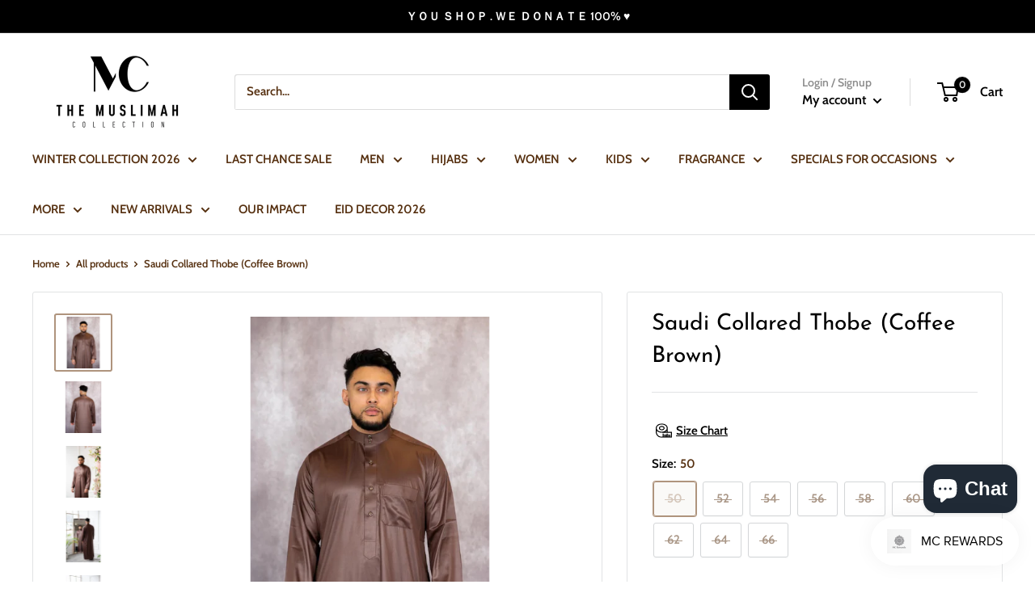

--- FILE ---
content_type: text/html; charset=utf-8
request_url: https://www.muslimah-collection.com/products/coffee-brown-saudi-collar-thobe-jubbah
body_size: 47054
content:
<!doctype html>

<html class="no-js" lang="en">
  <head><!--Content in content_for_header -->
<!--LayoutHub-Embed--><link rel="stylesheet" type="text/css" href="data:text/css;base64," media="all"><!--/LayoutHub-Embed--><meta charset="utf-8">
    <meta name="viewport" content="width=device-width, initial-scale=1.0, height=device-height, minimum-scale=1.0, maximum-scale=1.0">
    <meta name="theme-color" content="#af947d"><title>Saudi Collared Thobe (Coffee Brown)
</title><meta name="description" content="Our Saudi Collar thobes are handmade and tailored in Dubai. The thobe material has a luxurious feel and sheen, with impeccable stitching. The thobe features: a solid strong collar with two buttons buttons down the chest soft and luxurious feel a chest pocket Size Chart: Numbers define your height in inches: 52 (5’ 2” -"><link rel="canonical" href="https://www.muslimah-collection.com/products/coffee-brown-saudi-collar-thobe-jubbah"><link rel="shortcut icon" href="//www.muslimah-collection.com/cdn/shop/files/muslimah-collection-favicon_96x96.png?v=1737360747" type="image/png"><link rel="preload" as="style" href="//www.muslimah-collection.com/cdn/shop/t/26/assets/theme.css?v=95336066026650425261757009565">
    <link rel="preload" as="script" href="//www.muslimah-collection.com/cdn/shop/t/26/assets/theme.js?v=126346436303257050861723849789">
    <link rel="preconnect" href="https://cdn.shopify.com">
    <link rel="preconnect" href="https://fonts.shopifycdn.com">
    <link rel="dns-prefetch" href="https://productreviews.shopifycdn.com">
    <link rel="dns-prefetch" href="https://ajax.googleapis.com">
    <link rel="dns-prefetch" href="https://maps.googleapis.com">
    <link rel="dns-prefetch" href="https://maps.gstatic.com">

    <meta property="og:type" content="product">
  <meta property="og:title" content="Saudi Collared Thobe (Coffee Brown)"><meta property="og:image" content="http://www.muslimah-collection.com/cdn/shop/files/1_2e272a2f-2303-44f8-acf1-bf522e16b7ff.png?v=1703615756">
    <meta property="og:image:secure_url" content="https://www.muslimah-collection.com/cdn/shop/files/1_2e272a2f-2303-44f8-acf1-bf522e16b7ff.png?v=1703615756">
    <meta property="og:image:width" content="1000">
    <meta property="og:image:height" content="1000"><meta property="product:price:amount" content="69.99">
  <meta property="product:price:currency" content="CAD"><meta property="og:description" content="Our Saudi Collar thobes are handmade and tailored in Dubai. The thobe material has a luxurious feel and sheen, with impeccable stitching. The thobe features: a solid strong collar with two buttons buttons down the chest soft and luxurious feel a chest pocket Size Chart: Numbers define your height in inches: 52 (5’ 2” -"><meta property="og:url" content="https://www.muslimah-collection.com/products/coffee-brown-saudi-collar-thobe-jubbah">
<meta property="og:site_name" content="The Muslimah Collection"><meta name="twitter:card" content="summary"><meta name="twitter:title" content="Saudi Collared Thobe (Coffee Brown)">
  <meta name="twitter:description" content="
Our Saudi Collar thobes are handmade and tailored in Dubai. The thobe material has a luxurious feel and sheen, with impeccable stitching.







The thobe features:

a solid strong collar with two buttons
buttons down the chest
soft and luxurious feel
a chest pocket



Size Chart: Numbers define your height in inches:

52 (5’ 2” - 5’ 3&quot;)
54 (5’ 4” - 5’ 5”)
56 (5’ 6” - 5’ 7&quot;)
58 (5’ 8” - 5’ 9&quot;)
60 (5’ 10” - 6FT)
62 (6’ 2”- 6’ 3”)
">
  <meta name="twitter:image" content="https://www.muslimah-collection.com/cdn/shop/files/1_2e272a2f-2303-44f8-acf1-bf522e16b7ff_600x600_crop_center.png?v=1703615756">
    <link rel="preload" href="//www.muslimah-collection.com/cdn/fonts/josefin_sans/josefinsans_n4.70f7efd699799949e6d9f99bc20843a2c86a2e0f.woff2" as="font" type="font/woff2" crossorigin><link rel="preload" href="//www.muslimah-collection.com/cdn/fonts/cabin/cabin_n6.c6b1e64927bbec1c65aab7077888fb033480c4f7.woff2" as="font" type="font/woff2" crossorigin><style>
  @font-face {
  font-family: "Josefin Sans";
  font-weight: 400;
  font-style: normal;
  font-display: swap;
  src: url("//www.muslimah-collection.com/cdn/fonts/josefin_sans/josefinsans_n4.70f7efd699799949e6d9f99bc20843a2c86a2e0f.woff2") format("woff2"),
       url("//www.muslimah-collection.com/cdn/fonts/josefin_sans/josefinsans_n4.35d308a1bdf56e5556bc2ac79702c721e4e2e983.woff") format("woff");
}

  @font-face {
  font-family: Cabin;
  font-weight: 600;
  font-style: normal;
  font-display: swap;
  src: url("//www.muslimah-collection.com/cdn/fonts/cabin/cabin_n6.c6b1e64927bbec1c65aab7077888fb033480c4f7.woff2") format("woff2"),
       url("//www.muslimah-collection.com/cdn/fonts/cabin/cabin_n6.6c2e65d54c893ad9f1390da3b810b8e6cf976a4f.woff") format("woff");
}

@font-face {
  font-family: Cabin;
  font-weight: 600;
  font-style: normal;
  font-display: swap;
  src: url("//www.muslimah-collection.com/cdn/fonts/cabin/cabin_n6.c6b1e64927bbec1c65aab7077888fb033480c4f7.woff2") format("woff2"),
       url("//www.muslimah-collection.com/cdn/fonts/cabin/cabin_n6.6c2e65d54c893ad9f1390da3b810b8e6cf976a4f.woff") format("woff");
}

@font-face {
  font-family: "Josefin Sans";
  font-weight: 400;
  font-style: italic;
  font-display: swap;
  src: url("//www.muslimah-collection.com/cdn/fonts/josefin_sans/josefinsans_i4.a2ba85bff59cf18a6ad90c24fe1808ddb8ce1343.woff2") format("woff2"),
       url("//www.muslimah-collection.com/cdn/fonts/josefin_sans/josefinsans_i4.2dba61e1d135ab449e8e134ba633cf0d31863cc4.woff") format("woff");
}


  @font-face {
  font-family: Cabin;
  font-weight: 700;
  font-style: normal;
  font-display: swap;
  src: url("//www.muslimah-collection.com/cdn/fonts/cabin/cabin_n7.255204a342bfdbc9ae2017bd4e6a90f8dbb2f561.woff2") format("woff2"),
       url("//www.muslimah-collection.com/cdn/fonts/cabin/cabin_n7.e2afa22a0d0f4b64da3569c990897429d40ff5c0.woff") format("woff");
}

  @font-face {
  font-family: Cabin;
  font-weight: 600;
  font-style: italic;
  font-display: swap;
  src: url("//www.muslimah-collection.com/cdn/fonts/cabin/cabin_i6.f09e39e860dd73a664673caf87e5a0b93b584340.woff2") format("woff2"),
       url("//www.muslimah-collection.com/cdn/fonts/cabin/cabin_i6.5b37bf1fce036a7ee54dbf8fb86341d9c8883ee1.woff") format("woff");
}

  @font-face {
  font-family: Cabin;
  font-weight: 700;
  font-style: italic;
  font-display: swap;
  src: url("//www.muslimah-collection.com/cdn/fonts/cabin/cabin_i7.ef2404c08a493e7ccbc92d8c39adf683f40e1fb5.woff2") format("woff2"),
       url("//www.muslimah-collection.com/cdn/fonts/cabin/cabin_i7.480421791818000fc8a5d4134822321b5d7964f8.woff") format("woff");
}


  :root {
    --default-text-font-size : 15px;
    --base-text-font-size    : 15px;
    --heading-font-family    : "Josefin Sans", sans-serif;
    --heading-font-weight    : 400;
    --heading-font-style     : normal;
    --text-font-family       : Cabin, sans-serif;
    --text-font-weight       : 600;
    --text-font-style        : normal;
    --text-font-bolder-weight: 600;
    --text-link-decoration   : underline;

    --text-color               : #563010;
    --text-color-rgb           : 86, 48, 16;
    --heading-color            : #000000;
    --border-color             : #e1e3e4;
    --border-color-rgb         : 225, 227, 228;
    --form-border-color        : #d4d6d8;
    --accent-color             : #af947d;
    --accent-color-rgb         : 175, 148, 125;
    --link-color               : #000000;
    --link-color-hover         : #000000;
    --background               : #ffffff;
    --secondary-background     : #ffffff;
    --secondary-background-rgb : 255, 255, 255;
    --accent-background        : rgba(175, 148, 125, 0.08);

    --input-background: #ffffff;

    --error-color       : #af947d;
    --error-background  : rgba(175, 148, 125, 0.07);
    --success-color     : #af947d;
    --success-background: rgba(175, 148, 125, 0.11);

    --primary-button-background      : #af947d;
    --primary-button-background-rgb  : 175, 148, 125;
    --primary-button-text-color      : #ffffff;
    --secondary-button-background    : #000000;
    --secondary-button-background-rgb: 0, 0, 0;
    --secondary-button-text-color    : #ffffff;

    --header-background      : #ffffff;
    --header-text-color      : #000000;
    --header-light-text-color: #8c8c8c;
    --header-border-color    : rgba(140, 140, 140, 0.3);
    --header-accent-color    : #000000;

    --footer-background-color:    #2d2d2d;
    --footer-heading-text-color:  #ffffff;
    --footer-body-text-color:     #ffffff;
    --footer-body-text-color-rgb: 255, 255, 255;
    --footer-accent-color:        #8c8c8c;
    --footer-accent-color-rgb:    140, 140, 140;
    --footer-border:              none;
    
    --flickity-arrow-color: #abb1b4;--product-on-sale-accent           : #af947d;
    --product-on-sale-accent-rgb       : 175, 148, 125;
    --product-on-sale-color            : #ffffff;
    --product-in-stock-color           : #1f8c6f;
    --product-low-stock-color          : #950808;
    --product-sold-out-color           : #8c8c8c;
    --product-custom-label-1-background: #008a00;
    --product-custom-label-1-color     : #ffffff;
    --product-custom-label-2-background: #00a500;
    --product-custom-label-2-color     : #ffffff;
    --product-review-star-color        : #f3d490;

    --mobile-container-gutter : 20px;
    --desktop-container-gutter: 40px;

    /* Shopify related variables */
    --payment-terms-background-color: #ffffff;
  }
</style>

<script>
  // IE11 does not have support for CSS variables, so we have to polyfill them
  if (!(((window || {}).CSS || {}).supports && window.CSS.supports('(--a: 0)'))) {
    const script = document.createElement('script');
    script.type = 'text/javascript';
    script.src = 'https://cdn.jsdelivr.net/npm/css-vars-ponyfill@2';
    script.onload = function() {
      cssVars({});
    };

    document.getElementsByTagName('head')[0].appendChild(script);
  }
</script>


    <script>window.performance && window.performance.mark && window.performance.mark('shopify.content_for_header.start');</script><meta name="google-site-verification" content="eQx5GVHfeZlzLyKMgP-NU5EH-MNidF41wZnToUyoxYg">
<meta id="shopify-digital-wallet" name="shopify-digital-wallet" content="/26393334/digital_wallets/dialog">
<meta name="shopify-checkout-api-token" content="149ab03533bbb2a782aa10f92e93c8dd">
<meta id="in-context-paypal-metadata" data-shop-id="26393334" data-venmo-supported="false" data-environment="production" data-locale="en_US" data-paypal-v4="true" data-currency="CAD">
<link rel="alternate" type="application/json+oembed" href="https://www.muslimah-collection.com/products/coffee-brown-saudi-collar-thobe-jubbah.oembed">
<script async="async" src="/checkouts/internal/preloads.js?locale=en-CA"></script>
<link rel="preconnect" href="https://shop.app" crossorigin="anonymous">
<script async="async" src="https://shop.app/checkouts/internal/preloads.js?locale=en-CA&shop_id=26393334" crossorigin="anonymous"></script>
<script id="apple-pay-shop-capabilities" type="application/json">{"shopId":26393334,"countryCode":"CA","currencyCode":"CAD","merchantCapabilities":["supports3DS"],"merchantId":"gid:\/\/shopify\/Shop\/26393334","merchantName":"The Muslimah Collection","requiredBillingContactFields":["postalAddress","email","phone"],"requiredShippingContactFields":["postalAddress","email","phone"],"shippingType":"shipping","supportedNetworks":["visa","masterCard","amex","discover","interac","jcb"],"total":{"type":"pending","label":"The Muslimah Collection","amount":"1.00"},"shopifyPaymentsEnabled":true,"supportsSubscriptions":true}</script>
<script id="shopify-features" type="application/json">{"accessToken":"149ab03533bbb2a782aa10f92e93c8dd","betas":["rich-media-storefront-analytics"],"domain":"www.muslimah-collection.com","predictiveSearch":true,"shopId":26393334,"locale":"en"}</script>
<script>var Shopify = Shopify || {};
Shopify.shop = "themuslimahcollections.myshopify.com";
Shopify.locale = "en";
Shopify.currency = {"active":"CAD","rate":"1.0"};
Shopify.country = "CA";
Shopify.theme = {"name":"Warehouse v2.7.2","id":170171466021,"schema_name":"Warehouse","schema_version":"2.7.2","theme_store_id":null,"role":"main"};
Shopify.theme.handle = "null";
Shopify.theme.style = {"id":null,"handle":null};
Shopify.cdnHost = "www.muslimah-collection.com/cdn";
Shopify.routes = Shopify.routes || {};
Shopify.routes.root = "/";</script>
<script type="module">!function(o){(o.Shopify=o.Shopify||{}).modules=!0}(window);</script>
<script>!function(o){function n(){var o=[];function n(){o.push(Array.prototype.slice.apply(arguments))}return n.q=o,n}var t=o.Shopify=o.Shopify||{};t.loadFeatures=n(),t.autoloadFeatures=n()}(window);</script>
<script>
  window.ShopifyPay = window.ShopifyPay || {};
  window.ShopifyPay.apiHost = "shop.app\/pay";
  window.ShopifyPay.redirectState = null;
</script>
<script id="shop-js-analytics" type="application/json">{"pageType":"product"}</script>
<script defer="defer" async type="module" src="//www.muslimah-collection.com/cdn/shopifycloud/shop-js/modules/v2/client.init-shop-cart-sync_BT-GjEfc.en.esm.js"></script>
<script defer="defer" async type="module" src="//www.muslimah-collection.com/cdn/shopifycloud/shop-js/modules/v2/chunk.common_D58fp_Oc.esm.js"></script>
<script defer="defer" async type="module" src="//www.muslimah-collection.com/cdn/shopifycloud/shop-js/modules/v2/chunk.modal_xMitdFEc.esm.js"></script>
<script type="module">
  await import("//www.muslimah-collection.com/cdn/shopifycloud/shop-js/modules/v2/client.init-shop-cart-sync_BT-GjEfc.en.esm.js");
await import("//www.muslimah-collection.com/cdn/shopifycloud/shop-js/modules/v2/chunk.common_D58fp_Oc.esm.js");
await import("//www.muslimah-collection.com/cdn/shopifycloud/shop-js/modules/v2/chunk.modal_xMitdFEc.esm.js");

  window.Shopify.SignInWithShop?.initShopCartSync?.({"fedCMEnabled":true,"windoidEnabled":true});

</script>
<script defer="defer" async type="module" src="//www.muslimah-collection.com/cdn/shopifycloud/shop-js/modules/v2/client.payment-terms_Ci9AEqFq.en.esm.js"></script>
<script defer="defer" async type="module" src="//www.muslimah-collection.com/cdn/shopifycloud/shop-js/modules/v2/chunk.common_D58fp_Oc.esm.js"></script>
<script defer="defer" async type="module" src="//www.muslimah-collection.com/cdn/shopifycloud/shop-js/modules/v2/chunk.modal_xMitdFEc.esm.js"></script>
<script type="module">
  await import("//www.muslimah-collection.com/cdn/shopifycloud/shop-js/modules/v2/client.payment-terms_Ci9AEqFq.en.esm.js");
await import("//www.muslimah-collection.com/cdn/shopifycloud/shop-js/modules/v2/chunk.common_D58fp_Oc.esm.js");
await import("//www.muslimah-collection.com/cdn/shopifycloud/shop-js/modules/v2/chunk.modal_xMitdFEc.esm.js");

  
</script>
<script>
  window.Shopify = window.Shopify || {};
  if (!window.Shopify.featureAssets) window.Shopify.featureAssets = {};
  window.Shopify.featureAssets['shop-js'] = {"shop-cart-sync":["modules/v2/client.shop-cart-sync_DZOKe7Ll.en.esm.js","modules/v2/chunk.common_D58fp_Oc.esm.js","modules/v2/chunk.modal_xMitdFEc.esm.js"],"init-fed-cm":["modules/v2/client.init-fed-cm_B6oLuCjv.en.esm.js","modules/v2/chunk.common_D58fp_Oc.esm.js","modules/v2/chunk.modal_xMitdFEc.esm.js"],"shop-cash-offers":["modules/v2/client.shop-cash-offers_D2sdYoxE.en.esm.js","modules/v2/chunk.common_D58fp_Oc.esm.js","modules/v2/chunk.modal_xMitdFEc.esm.js"],"shop-login-button":["modules/v2/client.shop-login-button_QeVjl5Y3.en.esm.js","modules/v2/chunk.common_D58fp_Oc.esm.js","modules/v2/chunk.modal_xMitdFEc.esm.js"],"pay-button":["modules/v2/client.pay-button_DXTOsIq6.en.esm.js","modules/v2/chunk.common_D58fp_Oc.esm.js","modules/v2/chunk.modal_xMitdFEc.esm.js"],"shop-button":["modules/v2/client.shop-button_DQZHx9pm.en.esm.js","modules/v2/chunk.common_D58fp_Oc.esm.js","modules/v2/chunk.modal_xMitdFEc.esm.js"],"avatar":["modules/v2/client.avatar_BTnouDA3.en.esm.js"],"init-windoid":["modules/v2/client.init-windoid_CR1B-cfM.en.esm.js","modules/v2/chunk.common_D58fp_Oc.esm.js","modules/v2/chunk.modal_xMitdFEc.esm.js"],"init-shop-for-new-customer-accounts":["modules/v2/client.init-shop-for-new-customer-accounts_C_vY_xzh.en.esm.js","modules/v2/client.shop-login-button_QeVjl5Y3.en.esm.js","modules/v2/chunk.common_D58fp_Oc.esm.js","modules/v2/chunk.modal_xMitdFEc.esm.js"],"init-shop-email-lookup-coordinator":["modules/v2/client.init-shop-email-lookup-coordinator_BI7n9ZSv.en.esm.js","modules/v2/chunk.common_D58fp_Oc.esm.js","modules/v2/chunk.modal_xMitdFEc.esm.js"],"init-shop-cart-sync":["modules/v2/client.init-shop-cart-sync_BT-GjEfc.en.esm.js","modules/v2/chunk.common_D58fp_Oc.esm.js","modules/v2/chunk.modal_xMitdFEc.esm.js"],"shop-toast-manager":["modules/v2/client.shop-toast-manager_DiYdP3xc.en.esm.js","modules/v2/chunk.common_D58fp_Oc.esm.js","modules/v2/chunk.modal_xMitdFEc.esm.js"],"init-customer-accounts":["modules/v2/client.init-customer-accounts_D9ZNqS-Q.en.esm.js","modules/v2/client.shop-login-button_QeVjl5Y3.en.esm.js","modules/v2/chunk.common_D58fp_Oc.esm.js","modules/v2/chunk.modal_xMitdFEc.esm.js"],"init-customer-accounts-sign-up":["modules/v2/client.init-customer-accounts-sign-up_iGw4briv.en.esm.js","modules/v2/client.shop-login-button_QeVjl5Y3.en.esm.js","modules/v2/chunk.common_D58fp_Oc.esm.js","modules/v2/chunk.modal_xMitdFEc.esm.js"],"shop-follow-button":["modules/v2/client.shop-follow-button_CqMgW2wH.en.esm.js","modules/v2/chunk.common_D58fp_Oc.esm.js","modules/v2/chunk.modal_xMitdFEc.esm.js"],"checkout-modal":["modules/v2/client.checkout-modal_xHeaAweL.en.esm.js","modules/v2/chunk.common_D58fp_Oc.esm.js","modules/v2/chunk.modal_xMitdFEc.esm.js"],"shop-login":["modules/v2/client.shop-login_D91U-Q7h.en.esm.js","modules/v2/chunk.common_D58fp_Oc.esm.js","modules/v2/chunk.modal_xMitdFEc.esm.js"],"lead-capture":["modules/v2/client.lead-capture_BJmE1dJe.en.esm.js","modules/v2/chunk.common_D58fp_Oc.esm.js","modules/v2/chunk.modal_xMitdFEc.esm.js"],"payment-terms":["modules/v2/client.payment-terms_Ci9AEqFq.en.esm.js","modules/v2/chunk.common_D58fp_Oc.esm.js","modules/v2/chunk.modal_xMitdFEc.esm.js"]};
</script>
<script>(function() {
  var isLoaded = false;
  function asyncLoad() {
    if (isLoaded) return;
    isLoaded = true;
    var urls = ["https:\/\/cdn.s3.pop-convert.com\/pcjs.production.min.js?unique_id=themuslimahcollections.myshopify.com\u0026shop=themuslimahcollections.myshopify.com","https:\/\/script.pop-convert.com\/new-micro\/production.pc.min.js?unique_id=themuslimahcollections.myshopify.com\u0026shop=themuslimahcollections.myshopify.com","https:\/\/cdn.hextom.com\/js\/freeshippingbar.js?shop=themuslimahcollections.myshopify.com","https:\/\/sdk.postscript.io\/sdk-script-loader.bundle.js?shopId=309992\u0026shop=themuslimahcollections.myshopify.com"];
    for (var i = 0; i < urls.length; i++) {
      var s = document.createElement('script');
      s.type = 'text/javascript';
      s.async = true;
      s.src = urls[i];
      var x = document.getElementsByTagName('script')[0];
      x.parentNode.insertBefore(s, x);
    }
  };
  if(window.attachEvent) {
    window.attachEvent('onload', asyncLoad);
  } else {
    window.addEventListener('load', asyncLoad, false);
  }
})();</script>
<script id="__st">var __st={"a":26393334,"offset":-18000,"reqid":"4348c6df-1bf6-4ade-80d5-38cd131feff3-1769189062","pageurl":"www.muslimah-collection.com\/products\/coffee-brown-saudi-collar-thobe-jubbah","u":"a6170b0f37de","p":"product","rtyp":"product","rid":6653520740537};</script>
<script>window.ShopifyPaypalV4VisibilityTracking = true;</script>
<script id="captcha-bootstrap">!function(){'use strict';const t='contact',e='account',n='new_comment',o=[[t,t],['blogs',n],['comments',n],[t,'customer']],c=[[e,'customer_login'],[e,'guest_login'],[e,'recover_customer_password'],[e,'create_customer']],r=t=>t.map((([t,e])=>`form[action*='/${t}']:not([data-nocaptcha='true']) input[name='form_type'][value='${e}']`)).join(','),a=t=>()=>t?[...document.querySelectorAll(t)].map((t=>t.form)):[];function s(){const t=[...o],e=r(t);return a(e)}const i='password',u='form_key',d=['recaptcha-v3-token','g-recaptcha-response','h-captcha-response',i],f=()=>{try{return window.sessionStorage}catch{return}},m='__shopify_v',_=t=>t.elements[u];function p(t,e,n=!1){try{const o=window.sessionStorage,c=JSON.parse(o.getItem(e)),{data:r}=function(t){const{data:e,action:n}=t;return t[m]||n?{data:e,action:n}:{data:t,action:n}}(c);for(const[e,n]of Object.entries(r))t.elements[e]&&(t.elements[e].value=n);n&&o.removeItem(e)}catch(o){console.error('form repopulation failed',{error:o})}}const l='form_type',E='cptcha';function T(t){t.dataset[E]=!0}const w=window,h=w.document,L='Shopify',v='ce_forms',y='captcha';let A=!1;((t,e)=>{const n=(g='f06e6c50-85a8-45c8-87d0-21a2b65856fe',I='https://cdn.shopify.com/shopifycloud/storefront-forms-hcaptcha/ce_storefront_forms_captcha_hcaptcha.v1.5.2.iife.js',D={infoText:'Protected by hCaptcha',privacyText:'Privacy',termsText:'Terms'},(t,e,n)=>{const o=w[L][v],c=o.bindForm;if(c)return c(t,g,e,D).then(n);var r;o.q.push([[t,g,e,D],n]),r=I,A||(h.body.append(Object.assign(h.createElement('script'),{id:'captcha-provider',async:!0,src:r})),A=!0)});var g,I,D;w[L]=w[L]||{},w[L][v]=w[L][v]||{},w[L][v].q=[],w[L][y]=w[L][y]||{},w[L][y].protect=function(t,e){n(t,void 0,e),T(t)},Object.freeze(w[L][y]),function(t,e,n,w,h,L){const[v,y,A,g]=function(t,e,n){const i=e?o:[],u=t?c:[],d=[...i,...u],f=r(d),m=r(i),_=r(d.filter((([t,e])=>n.includes(e))));return[a(f),a(m),a(_),s()]}(w,h,L),I=t=>{const e=t.target;return e instanceof HTMLFormElement?e:e&&e.form},D=t=>v().includes(t);t.addEventListener('submit',(t=>{const e=I(t);if(!e)return;const n=D(e)&&!e.dataset.hcaptchaBound&&!e.dataset.recaptchaBound,o=_(e),c=g().includes(e)&&(!o||!o.value);(n||c)&&t.preventDefault(),c&&!n&&(function(t){try{if(!f())return;!function(t){const e=f();if(!e)return;const n=_(t);if(!n)return;const o=n.value;o&&e.removeItem(o)}(t);const e=Array.from(Array(32),(()=>Math.random().toString(36)[2])).join('');!function(t,e){_(t)||t.append(Object.assign(document.createElement('input'),{type:'hidden',name:u})),t.elements[u].value=e}(t,e),function(t,e){const n=f();if(!n)return;const o=[...t.querySelectorAll(`input[type='${i}']`)].map((({name:t})=>t)),c=[...d,...o],r={};for(const[a,s]of new FormData(t).entries())c.includes(a)||(r[a]=s);n.setItem(e,JSON.stringify({[m]:1,action:t.action,data:r}))}(t,e)}catch(e){console.error('failed to persist form',e)}}(e),e.submit())}));const S=(t,e)=>{t&&!t.dataset[E]&&(n(t,e.some((e=>e===t))),T(t))};for(const o of['focusin','change'])t.addEventListener(o,(t=>{const e=I(t);D(e)&&S(e,y())}));const B=e.get('form_key'),M=e.get(l),P=B&&M;t.addEventListener('DOMContentLoaded',(()=>{const t=y();if(P)for(const e of t)e.elements[l].value===M&&p(e,B);[...new Set([...A(),...v().filter((t=>'true'===t.dataset.shopifyCaptcha))])].forEach((e=>S(e,t)))}))}(h,new URLSearchParams(w.location.search),n,t,e,['guest_login'])})(!0,!0)}();</script>
<script integrity="sha256-4kQ18oKyAcykRKYeNunJcIwy7WH5gtpwJnB7kiuLZ1E=" data-source-attribution="shopify.loadfeatures" defer="defer" src="//www.muslimah-collection.com/cdn/shopifycloud/storefront/assets/storefront/load_feature-a0a9edcb.js" crossorigin="anonymous"></script>
<script crossorigin="anonymous" defer="defer" src="//www.muslimah-collection.com/cdn/shopifycloud/storefront/assets/shopify_pay/storefront-65b4c6d7.js?v=20250812"></script>
<script data-source-attribution="shopify.dynamic_checkout.dynamic.init">var Shopify=Shopify||{};Shopify.PaymentButton=Shopify.PaymentButton||{isStorefrontPortableWallets:!0,init:function(){window.Shopify.PaymentButton.init=function(){};var t=document.createElement("script");t.src="https://www.muslimah-collection.com/cdn/shopifycloud/portable-wallets/latest/portable-wallets.en.js",t.type="module",document.head.appendChild(t)}};
</script>
<script data-source-attribution="shopify.dynamic_checkout.buyer_consent">
  function portableWalletsHideBuyerConsent(e){var t=document.getElementById("shopify-buyer-consent"),n=document.getElementById("shopify-subscription-policy-button");t&&n&&(t.classList.add("hidden"),t.setAttribute("aria-hidden","true"),n.removeEventListener("click",e))}function portableWalletsShowBuyerConsent(e){var t=document.getElementById("shopify-buyer-consent"),n=document.getElementById("shopify-subscription-policy-button");t&&n&&(t.classList.remove("hidden"),t.removeAttribute("aria-hidden"),n.addEventListener("click",e))}window.Shopify?.PaymentButton&&(window.Shopify.PaymentButton.hideBuyerConsent=portableWalletsHideBuyerConsent,window.Shopify.PaymentButton.showBuyerConsent=portableWalletsShowBuyerConsent);
</script>
<script data-source-attribution="shopify.dynamic_checkout.cart.bootstrap">document.addEventListener("DOMContentLoaded",(function(){function t(){return document.querySelector("shopify-accelerated-checkout-cart, shopify-accelerated-checkout")}if(t())Shopify.PaymentButton.init();else{new MutationObserver((function(e,n){t()&&(Shopify.PaymentButton.init(),n.disconnect())})).observe(document.body,{childList:!0,subtree:!0})}}));
</script>
<link id="shopify-accelerated-checkout-styles" rel="stylesheet" media="screen" href="https://www.muslimah-collection.com/cdn/shopifycloud/portable-wallets/latest/accelerated-checkout-backwards-compat.css" crossorigin="anonymous">
<style id="shopify-accelerated-checkout-cart">
        #shopify-buyer-consent {
  margin-top: 1em;
  display: inline-block;
  width: 100%;
}

#shopify-buyer-consent.hidden {
  display: none;
}

#shopify-subscription-policy-button {
  background: none;
  border: none;
  padding: 0;
  text-decoration: underline;
  font-size: inherit;
  cursor: pointer;
}

#shopify-subscription-policy-button::before {
  box-shadow: none;
}

      </style>

<script>window.performance && window.performance.mark && window.performance.mark('shopify.content_for_header.end');</script>

    <link rel="stylesheet" href="//www.muslimah-collection.com/cdn/shop/t/26/assets/theme.css?v=95336066026650425261757009565">

    
  <script type="application/ld+json">
  {
    "@context": "https://schema.org",
    "@type": "Product",
    "productID": 6653520740537,
    "offers": [{
          "@type": "Offer",
          "name": "50 \/ Brown",
          "availability":"https://schema.org/OutOfStock",
          "price": 69.99,
          "priceCurrency": "CAD",
          "priceValidUntil": "2026-02-02","sku": "SAUCOFBRO54",
            "gtin8": "80786725",
          "url": "/products/coffee-brown-saudi-collar-thobe-jubbah?variant=51207269810469"
        },
{
          "@type": "Offer",
          "name": "52 \/ Brown",
          "availability":"https://schema.org/OutOfStock",
          "price": 69.99,
          "priceCurrency": "CAD",
          "priceValidUntil": "2026-02-02","sku": "SAUCOFBRO55",
            "gtin8": "80786725",
          "url": "/products/coffee-brown-saudi-collar-thobe-jubbah?variant=51207269843237"
        },
{
          "@type": "Offer",
          "name": "54 \/ Brown",
          "availability":"https://schema.org/OutOfStock",
          "price": 69.99,
          "priceCurrency": "CAD",
          "priceValidUntil": "2026-02-02","sku": "SAUCOFBRO54",
            "gtin8": "80786725",
          "url": "/products/coffee-brown-saudi-collar-thobe-jubbah?variant=47623680786725"
        },
{
          "@type": "Offer",
          "name": "56 \/ Brown",
          "availability":"https://schema.org/OutOfStock",
          "price": 69.99,
          "priceCurrency": "CAD",
          "priceValidUntil": "2026-02-02","sku": "SAUCOFBRO56",
            "gtin8": "80786725",
          "url": "/products/coffee-brown-saudi-collar-thobe-jubbah?variant=51207269876005"
        },
{
          "@type": "Offer",
          "name": "58 \/ Brown",
          "availability":"https://schema.org/OutOfStock",
          "price": 69.99,
          "priceCurrency": "CAD",
          "priceValidUntil": "2026-02-02","sku": "SAUCOFBRO57",
            "gtin8": "80786725",
          "url": "/products/coffee-brown-saudi-collar-thobe-jubbah?variant=51207269908773"
        },
{
          "@type": "Offer",
          "name": "60 \/ Brown",
          "availability":"https://schema.org/OutOfStock",
          "price": 69.99,
          "priceCurrency": "CAD",
          "priceValidUntil": "2026-02-02","sku": "SAUCOFBRO58",
            "gtin8": "80786725",
          "url": "/products/coffee-brown-saudi-collar-thobe-jubbah?variant=51207269941541"
        },
{
          "@type": "Offer",
          "name": "62 \/ Brown",
          "availability":"https://schema.org/OutOfStock",
          "price": 69.99,
          "priceCurrency": "CAD",
          "priceValidUntil": "2026-02-02","sku": "SAUCOFBRO62",
            "gtin8": "80786725",
          "url": "/products/coffee-brown-saudi-collar-thobe-jubbah?variant=47623680917797"
        },
{
          "@type": "Offer",
          "name": "64 \/ Brown",
          "availability":"https://schema.org/OutOfStock",
          "price": 69.99,
          "priceCurrency": "CAD",
          "priceValidUntil": "2026-02-02","sku": "SAUCOFBRO59",
            "gtin8": "80786725",
          "url": "/products/coffee-brown-saudi-collar-thobe-jubbah?variant=51207269974309"
        },
{
          "@type": "Offer",
          "name": "66 \/ Brown",
          "availability":"https://schema.org/OutOfStock",
          "price": 69.99,
          "priceCurrency": "CAD",
          "priceValidUntil": "2026-02-02","sku": "SAUCOFBRO60",
            "gtin8": "80786725",
          "url": "/products/coffee-brown-saudi-collar-thobe-jubbah?variant=51207270007077"
        }
],"brand": {
      "@type": "Brand",
      "name": "The Muslimah Collection"
    },
    "name": "Saudi Collared Thobe (Coffee Brown)",
    "description": "\nOur Saudi Collar thobes are handmade and tailored in Dubai. The thobe material has a luxurious feel and sheen, with impeccable stitching.\n\n\n\n\n\n\n\nThe thobe features:\n\na solid strong collar with two buttons\nbuttons down the chest\nsoft and luxurious feel\na chest pocket\n\n\n\nSize Chart: Numbers define your height in inches:\n\n52 (5’ 2” - 5’ 3\")\n54 (5’ 4” - 5’ 5”)\n56 (5’ 6” - 5’ 7\")\n58 (5’ 8” - 5’ 9\")\n60 (5’ 10” - 6FT)\n62 (6’ 2”- 6’ 3”)\n",
    "category": "Saudi Collar Thobe",
    "url": "/products/coffee-brown-saudi-collar-thobe-jubbah",
    "sku": "SAUCOFBRO54",
    "image": {
      "@type": "ImageObject",
      "url": "https://www.muslimah-collection.com/cdn/shop/files/1_2e272a2f-2303-44f8-acf1-bf522e16b7ff.png?v=1703615756&width=1024",
      "image": "https://www.muslimah-collection.com/cdn/shop/files/1_2e272a2f-2303-44f8-acf1-bf522e16b7ff.png?v=1703615756&width=1024",
      "name": "",
      "width": "1024",
      "height": "1024"
    }
  }
  </script>



  <script type="application/ld+json">
  {
    "@context": "https://schema.org",
    "@type": "BreadcrumbList",
  "itemListElement": [{
      "@type": "ListItem",
      "position": 1,
      "name": "Translation missing: en.general.breacrumb.home",
      "item": "https://www.muslimah-collection.com"
    },{
          "@type": "ListItem",
          "position": 2,
          "name": "Saudi Collared Thobe (Coffee Brown)",
          "item": "https://www.muslimah-collection.com/products/coffee-brown-saudi-collar-thobe-jubbah"
        }]
  }
  </script>



    <script>
      // This allows to expose several variables to the global scope, to be used in scripts
      window.theme = {
        pageType: "product",
        cartCount: 0,
        moneyFormat: "\u003cspan class=money\u003e${{amount}}",
        moneyWithCurrencyFormat: "\u003cspan class=money\u003e${{amount}} CAD",
        currencyCodeEnabled: true,
        showDiscount: true,
        discountMode: "percentage",
        searchMode: "product,page",
        searchUnavailableProducts: "last",
        cartType: "drawer"
      };

      window.routes = {
        rootUrl: "\/",
        rootUrlWithoutSlash: '',
        cartUrl: "\/cart",
        cartAddUrl: "\/cart\/add",
        cartChangeUrl: "\/cart\/change",
        searchUrl: "\/search",
        productRecommendationsUrl: "\/recommendations\/products"
      };

      window.languages = {
        productRegularPrice: "Regular price",
        productSalePrice: "Sale price",
        collectionOnSaleLabel: "Save {{savings}}",
        productFormUnavailable: "Unavailable",
        productFormAddToCart: "Add to cart",
        productFormSoldOut: "Sold out",
        productAdded: "Product has been added to your cart",
        productAddedShort: "Added!",
        shippingEstimatorNoResults: "No shipping could be found for your address.",
        shippingEstimatorOneResult: "There is one shipping rate for your address:",
        shippingEstimatorMultipleResults: "There are {{count}} shipping rates for your address:",
        shippingEstimatorErrors: "There are some errors:"
      };

      window.lazySizesConfig = {
        loadHidden: false,
        hFac: 0.8,
        expFactor: 3,
        customMedia: {
          '--phone': '(max-width: 640px)',
          '--tablet': '(min-width: 641px) and (max-width: 1023px)',
          '--lap': '(min-width: 1024px)'
        }
      };

      document.documentElement.className = document.documentElement.className.replace('no-js', 'js');
    </script><script src="//www.muslimah-collection.com/cdn/shop/t/26/assets/theme.js?v=126346436303257050861723849789" defer></script>
    <script src="//www.muslimah-collection.com/cdn/shop/t/26/assets/custom.js?v=102476495355921946141723849789" defer></script><script>
        (function () {
          window.onpageshow = function() {
            // We force re-freshing the cart content onpageshow, as most browsers will serve a cache copy when hitting the
            // back button, which cause staled data
            document.documentElement.dispatchEvent(new CustomEvent('cart:refresh', {
              bubbles: true,
              detail: {scrollToTop: false}
            }));
          };
        })();
      </script>
    
    
    
    
    
	
  
<link href="https://maxcdn.bootstrapcdn.com/font-awesome/4.6.1/css/font-awesome.min.css" rel="stylesheet" type="text/css" media="all" />
<link href="//www.muslimah-collection.com/cdn/shop/t/26/assets/genie-storepickup.css?v=58047785046117751311723849789" rel="stylesheet" type="text/css" media="all" />
<link href="//www.muslimah-collection.com/cdn/shop/t/26/assets/genie-storepickup-custom.css?v=111603181540343972631723849789" rel="stylesheet" type="text/css" media="all" />
<script src="https://cdn.jsdelivr.net/npm/promise-polyfill@8/dist/polyfill.min.js" type="text/javascript"></script>
<script src="https://cdnjs.cloudflare.com/ajax/libs/moment.js/2.20.1/moment.min.js" type="text/javascript"></script>
<script src="//www.muslimah-collection.com/cdn/shop/t/26/assets/genie-storepickup-vender.js?v=23197635440189571711723849789" type="text/javascript"></script>
<script src="//www.muslimah-collection.com/cdn/shop/t/26/assets/genie-storepickup.js?v=68907372586038116861723849789" type="text/javascript"></script>


  
    
    <!-- Hotjar Tracking Code for https://www.muslimah-collection.com/ -->
  <script>
    (function(h,o,t,j,a,r){
        h.hj=h.hj||function(){(h.hj.q=h.hj.q||[]).push(arguments)};
        h._hjSettings={hjid:3679510,hjsv:6};
        a=o.getElementsByTagName('head')[0];
        r=o.createElement('script');r.async=1;
        r.src=t+h._hjSettings.hjid+j+h._hjSettings.hjsv;
        a.appendChild(r);
    })(window,document,'https://static.hotjar.com/c/hotjar-','.js?sv=');
  </script>

    <!-- Microsoft clarity -->
  <script type="text/javascript">
    (function(c,l,a,r,i,t,y){
        c[a]=c[a]||function(){(c[a].q=c[a].q||[]).push(arguments)};
        t=l.createElement(r);t.async=1;t.src="https://www.clarity.ms/tag/"+i;
        y=l.getElementsByTagName(r)[0];y.parentNode.insertBefore(t,y);
    })(window, document, "clarity", "script", "j4wowk84y0");
</script>

<script>
    
    
    
    
    var gsf_conversion_data = {page_type : 'product', event : 'view_item', data : {product_data : [{variant_id : 51207269810469, product_id : 6653520740537, name : "Saudi Collared Thobe (Coffee Brown)", price : "69.99", currency : "CAD", sku : "SAUCOFBRO54", brand : "The Muslimah Collection", variant : "50 / Brown", category : "Saudi Collar Thobe", quantity : "0" }], total_price : "69.99", shop_currency : "CAD"}};
    
</script>

<!-- BEGIN app block: shopify://apps/vitals/blocks/app-embed/aeb48102-2a5a-4f39-bdbd-d8d49f4e20b8 --><link rel="preconnect" href="https://appsolve.io/" /><link rel="preconnect" href="https://cdn-sf.vitals.app/" /><script data-ver="58" id="vtlsAebData" class="notranslate">window.vtlsLiquidData = window.vtlsLiquidData || {};window.vtlsLiquidData.buildId = 56366;

window.vtlsLiquidData.apiHosts = {
	...window.vtlsLiquidData.apiHosts,
	"1": "https://appsolve.io"
};
	window.vtlsLiquidData.moduleSettings = {"10":{"66":"circle","67":"ffffff","68":"pop","69":"left","70":2,"71":"ff0101"},"16":{"232":true,"245":"bottom","246":"bottom","247":"Add to Cart","411":true,"417":true,"418":true,"477":"automatic","478":"000000","479":"ffffff","489":true,"843":"ffffff","844":"2e2e2e","921":false,"922":true,"923":true,"924":"1","925":"1","952":"{\"container\":{\"traits\":{\"height\":{\"default\":\"40px\"}}},\"productDetails\":{\"traits\":{\"stickySubmitBtnStyle\":{\"default\":\"small\"}}}}","1021":false,"1110":false,"1154":0,"1155":true,"1156":true,"1157":false,"1158":0,"1159":false,"1160":false,"1161":false,"1162":false,"1163":false,"1182":false,"1183":true,"1184":"","1185":false},"21":{"142":true,"143":"left","144":15,"145":0,"190":true,"216":"ffce07","217":true,"218":0,"219":0,"220":"left","248":true,"278":"ffffff","279":true,"280":"ffffff","281":"eaeaea","287":"reviews","288":"See more reviews","289":"Write a Review","290":"Share your experience","291":"Rating","292":"Name","293":"Review","294":"We'd love to see a picture","295":"Submit Review","296":"Cancel","297":"No reviews yet. Be the first to add a review.","333":20,"334":100,"335":10,"336":50,"410":true,"447":"Thank you for adding your review!","481":"{{ stars }} {{ averageRating }} ({{ totalReviews }} {{ reviewsTranslation }})","482":"{{ stars }} ({{ totalReviews }})","483":20,"484":18,"494":2,"504":"Only image file types are supported for upload","507":true,"508":"E-mail","510":"00a332","563":"The review could not be added. If the problem persists, please contact us.","598":"Store reply","688":"Customers from all over the world love our products!","689":"Happy Customers","691":true,"745":true,"746":"columns","747":true,"748":"ffce07","752":"Verified buyer","787":"columns","788":true,"793":"000000","794":"ffffff","846":"5e5e5e","877":"222222","878":"737373","879":"f7f7f7","880":"5e5e5e","948":0,"949":1,"951":"{}","994":"Our Customers Love Us","996":1,"1002":4,"1003":false,"1005":false,"1034":false,"1038":20,"1039":20,"1040":10,"1041":10,"1042":100,"1043":50,"1044":"columns","1045":true,"1046":"5e5e5e","1047":"5e5e5e","1048":"222222","1061":false,"1062":0,"1063":0,"1064":"Collected by","1065":"From {{reviews_count}} reviews","1067":true,"1068":false,"1069":true,"1070":true,"1072":"{}","1073":"left","1074":"left","1078":true,"1089":"{}","1090":0},"48":{"469":true,"491":true,"588":false,"595":false,"603":"","605":"","606":"","781":true,"783":1,"876":0,"1076":true,"1105":0,"1198":false},"53":{"636":"4b8e15","637":"ffffff","638":0,"639":5,"640":"You save:","642":"Out of stock","643":"This item:","644":"Total Price:","645":true,"646":"Add to cart","647":"for","648":"with","649":"off","650":"each","651":"Buy","652":"Subtotal","653":"Discount","654":"Old price","655":0,"656":0,"657":0,"658":0,"659":"ffffff","660":14,"661":"center","671":"000000","702":"Quantity","731":"and","733":0,"734":"362e94","735":"8e86ed","736":true,"737":true,"738":true,"739":"right","740":60,"741":"Free of charge","742":"Free","743":"Claim gift","744":"1,2,4,5","750":"Gift","762":"Discount","763":false,"773":"Your product has been added to the cart.","786":"save","848":"ffffff","849":"f6f6f6","850":"4f4f4f","851":"Per item:","895":"eceeef","1007":"Pick another","1010":"{}","1012":true,"1028":"Other customers loved this offer","1029":"Add to order\t","1030":"Added to order","1031":"Check out","1032":1,"1033":"{}","1035":"See more","1036":"See less","1037":"{}","1077":"%","1083":"Check out","1085":100,"1086":"cd1900","1091":10,"1092":1,"1093":"{}","1164":"Free shipping","1188":"light","1190":"center","1191":"light","1192":"square"},"58":{"883":"000000","884":true,"885":"ruler","902":"Size Chart","903":"ffffff","904":"222222","905":1,"906":"1","907":"dadada","908":"f8f8f8","1080":"{}"},"61":{"1109":"light","1115":"light","1116":"light","1117":"light","1118":"light","1119":"You may also like","1120":"Add to cart","1145":false,"1146":true,"1147":false,"1148":false,"1149":false,"1150":false,"1151":"Add order note","1152":"Special instructions","1153":"Discounts and shipping calculated at checkout.","1165":"You don't have any products in your cart.","1172":"{}","1173":"Go to checkout","1174":"Show discounts and savings","1175":"Continue shopping","1176":"Old price","1177":"Subtotal","1179":"We couldn't update the item quantity. Try reloading the page.","1180":"Cart","1181":false,"1186":"Could not add item to the cart. Please try again later.","1187":"Could not add item to the cart. Please try again.","1197":"Continue shopping","1203":"Go to cart","1204":"checkout"}};

window.vtlsLiquidData.shopThemeName = "Warehouse";window.vtlsLiquidData.settingTranslation = {"21":{"287":{"en":"reviews"},"288":{"en":"See more reviews"},"289":{"en":"Write a Review"},"290":{"en":"Share your experience"},"291":{"en":"Rating"},"292":{"en":"Name"},"293":{"en":"Review"},"294":{"en":"We'd love to see a picture"},"295":{"en":"Submit Review"},"296":{"en":"Cancel"},"297":{"en":"No reviews yet. Be the first to add a review."},"447":{"en":"Thank you for adding your review!"},"481":{"en":"{{ stars }} {{ averageRating }} ({{ totalReviews }} {{ reviewsTranslation }})"},"482":{"en":"{{ stars }} ({{ totalReviews }})"},"504":{"en":"Only image file types are supported for upload"},"508":{"en":"E-mail"},"563":{"en":"The review could not be added. If the problem persists, please contact us."},"598":{"en":"Store reply"},"688":{"en":"Customers from all over the world love our products!"},"689":{"en":"Happy Customers"},"752":{"en":"Verified buyer"},"994":{"en":"Our Customers Love Us"},"1064":{"en":"Collected by"},"1065":{"en":"From {{reviews_count}} reviews"}},"53":{"640":{"en":"You save:"},"642":{"en":"Out of stock"},"643":{"en":"This item:"},"644":{"en":"Total Price:"},"646":{"en":"Add to cart"},"647":{"en":"for"},"648":{"en":"with"},"649":{"en":"off"},"650":{"en":"each"},"651":{"en":"Buy"},"652":{"en":"Subtotal"},"653":{"en":"Discount"},"654":{"en":"Old price"},"702":{"en":"Quantity"},"731":{"en":"and"},"741":{"en":"Free of charge"},"742":{"en":"Free"},"743":{"en":"Claim gift"},"750":{"en":"Gift"},"762":{"en":"Discount"},"773":{"en":"Your product has been added to the cart."},"786":{"en":"save"},"851":{"en":"Per item:"},"1007":{"en":"Pick another"},"1028":{"en":"Other customers loved this offer"},"1029":{"en":"Add to order\t"},"1030":{"en":"Added to order"},"1031":{"en":"Check out"},"1035":{"en":"See more"},"1036":{"en":"See less"},"1083":{"en":"Check out"},"1164":{"en":"Free shipping"},"1167":{"en":"Unavailable"}},"58":{"902":{"en":"Size Chart"}},"61":{"1179":{"en":"We couldn't update the item quantity. Try reloading the page."},"1180":{"en":"Cart"},"1173":{"en":"Go to checkout"},"1175":{"en":"Continue shopping"},"1153":{"en":"Discounts and shipping calculated at checkout."},"1174":{"en":"Show discounts and savings"},"1151":{"en":"Add order note"},"1152":{"en":"Special instructions"},"1176":{"en":"Old price"},"1177":{"en":"Subtotal"},"1119":{"en":"You may also like"},"1120":{"en":"Add to cart"},"1165":{"en":"You don't have any products in your cart."},"1187":{"en":"Could not add item to the cart. Please try again."},"1197":{"en":"Continue shopping"},"1203":{"en":"Go to cart"}},"16":{"1184":{"en":""}}};window.vtlsLiquidData.sizeChart={"has_general_or_collection_size_charts":false,"product_ids_with_size_charts":[],"size_charts":[{"id":6659,"timestamp":1689050175,"types":["c"],"cIds":["137071427626"]}]};window.vtlsLiquidData.ubOfferTypes={"1":[1,2,6,9]};window.vtlsLiquidData.usesFunctions=true;window.vtlsLiquidData.shopSettings={};window.vtlsLiquidData.shopSettings.cartType="drawer";window.vtlsLiquidData.spat="4b56ff755f0c2bcd312117ea971dfcb2";window.vtlsLiquidData.shopInfo={id:26393334,domain:"www.muslimah-collection.com",shopifyDomain:"themuslimahcollections.myshopify.com",primaryLocaleIsoCode: "en",defaultCurrency:"CAD",enabledCurrencies:["AUD","CAD","GBP","USD"],moneyFormat:"\u003cspan class=money\u003e${{amount}}",moneyWithCurrencyFormat:"\u003cspan class=money\u003e${{amount}} CAD",appId:"1",appName:"Vitals",};window.vtlsLiquidData.acceptedScopes = {"1":[26,25,27,22,2,8,14,20,24,16,18,10,13,21,4,11,1,7,3,19,23,15,17,9,12]};window.vtlsLiquidData.product = {"id": 6653520740537,"available": false,"title": "Saudi Collared Thobe (Coffee Brown)","handle": "coffee-brown-saudi-collar-thobe-jubbah","vendor": "The Muslimah Collection","type": "Saudi Collar Thobe","tags": ["coloured thobe","custom thobe","dubai thobes","islamic thobe","jubba","jubba for men","luxurious thobe","ramadhan thobes","relaxed fit thobe","saudi jubba","saudi thobe","soft jubba","thobes","white jubba","white thobe"],"description": "1","featured_image":{"src": "//www.muslimah-collection.com/cdn/shop/files/1_2e272a2f-2303-44f8-acf1-bf522e16b7ff.png?v=1703615756","aspect_ratio": "1.0"},"collectionIds": [648178401573,478443766053,476532015397,137201188906,477234594085,265529360569,137071427626,645585699109],"variants": [{"id": 51207269810469,"title": "50 \/ Brown","option1": "50","option2": "Brown","option3": null,"price": 6999,"compare_at_price": null,"available": false,"image":null,"featured_media_id":null,"is_preorderable":0},{"id": 51207269843237,"title": "52 \/ Brown","option1": "52","option2": "Brown","option3": null,"price": 6999,"compare_at_price": null,"available": false,"image":null,"featured_media_id":null,"is_preorderable":0},{"id": 47623680786725,"title": "54 \/ Brown","option1": "54","option2": "Brown","option3": null,"price": 6999,"compare_at_price": null,"available": false,"image":null,"featured_media_id":null,"is_preorderable":0},{"id": 51207269876005,"title": "56 \/ Brown","option1": "56","option2": "Brown","option3": null,"price": 6999,"compare_at_price": null,"available": false,"image":null,"featured_media_id":null,"is_preorderable":0},{"id": 51207269908773,"title": "58 \/ Brown","option1": "58","option2": "Brown","option3": null,"price": 6999,"compare_at_price": null,"available": false,"image":null,"featured_media_id":null,"is_preorderable":0},{"id": 51207269941541,"title": "60 \/ Brown","option1": "60","option2": "Brown","option3": null,"price": 6999,"compare_at_price": null,"available": false,"image":null,"featured_media_id":null,"is_preorderable":0},{"id": 47623680917797,"title": "62 \/ Brown","option1": "62","option2": "Brown","option3": null,"price": 6999,"compare_at_price": null,"available": false,"image":null,"featured_media_id":null,"is_preorderable":0},{"id": 51207269974309,"title": "64 \/ Brown","option1": "64","option2": "Brown","option3": null,"price": 6999,"compare_at_price": null,"available": false,"image":null,"featured_media_id":null,"is_preorderable":0},{"id": 51207270007077,"title": "66 \/ Brown","option1": "66","option2": "Brown","option3": null,"price": 6999,"compare_at_price": null,"available": false,"image":null,"featured_media_id":null,"is_preorderable":0}],"options": [{"name": "Size"},{"name": "Color"}],"metafields": {"reviews": {}}};window.vtlsLiquidData.cacheKeys = [1768769575,1732624027,1689051941,1763060554,1768853489,0,0,1768853489 ];</script><script id="vtlsAebDynamicFunctions" class="notranslate">window.vtlsLiquidData = window.vtlsLiquidData || {};window.vtlsLiquidData.dynamicFunctions = ({$,vitalsGet,vitalsSet,VITALS_GET_$_DESCRIPTION,VITALS_GET_$_END_SECTION,VITALS_GET_$_ATC_FORM,VITALS_GET_$_ATC_BUTTON,submit_button,form_add_to_cart,cartItemVariantId,VITALS_EVENT_CART_UPDATED,VITALS_EVENT_DISCOUNTS_LOADED,VITALS_EVENT_RENDER_CAROUSEL_STARS,VITALS_EVENT_RENDER_COLLECTION_STARS,VITALS_EVENT_SMART_BAR_RENDERED,VITALS_EVENT_SMART_BAR_CLOSED,VITALS_EVENT_TABS_RENDERED,VITALS_EVENT_VARIANT_CHANGED,VITALS_EVENT_ATC_BUTTON_FOUND,VITALS_IS_MOBILE,VITALS_PAGE_TYPE,VITALS_APPEND_CSS,VITALS_HOOK__CAN_EXECUTE_CHECKOUT,VITALS_HOOK__GET_CUSTOM_CHECKOUT_URL_PARAMETERS,VITALS_HOOK__GET_CUSTOM_VARIANT_SELECTOR,VITALS_HOOK__GET_IMAGES_DEFAULT_SIZE,VITALS_HOOK__ON_CLICK_CHECKOUT_BUTTON,VITALS_HOOK__DONT_ACCELERATE_CHECKOUT,VITALS_HOOK__ON_ATC_STAY_ON_THE_SAME_PAGE,VITALS_HOOK__CAN_EXECUTE_ATC,VITALS_FLAG__IGNORE_VARIANT_ID_FROM_URL,VITALS_FLAG__UPDATE_ATC_BUTTON_REFERENCE,VITALS_FLAG__UPDATE_CART_ON_CHECKOUT,VITALS_FLAG__USE_CAPTURE_FOR_ATC_BUTTON,VITALS_FLAG__USE_FIRST_ATC_SPAN_FOR_PRE_ORDER,VITALS_FLAG__USE_HTML_FOR_STICKY_ATC_BUTTON,VITALS_FLAG__STOP_EXECUTION,VITALS_FLAG__USE_CUSTOM_COLLECTION_FILTER_DROPDOWN,VITALS_FLAG__PRE_ORDER_START_WITH_OBSERVER,VITALS_FLAG__PRE_ORDER_OBSERVER_DELAY,VITALS_FLAG__ON_CHECKOUT_CLICK_USE_CAPTURE_EVENT,handle,}) => {return {"147": {"location":"form","locator":"after"},};};</script><script id="vtlsAebDocumentInjectors" class="notranslate">window.vtlsLiquidData = window.vtlsLiquidData || {};window.vtlsLiquidData.documentInjectors = ({$,vitalsGet,vitalsSet,VITALS_IS_MOBILE,VITALS_APPEND_CSS}) => {const documentInjectors = {};documentInjectors["1"]={};documentInjectors["1"]["d"]=[];documentInjectors["1"]["d"]["0"]={};documentInjectors["1"]["d"]["0"]["a"]=null;documentInjectors["1"]["d"]["0"]["s"]=".product-description-wrapper";documentInjectors["1"]["d"]["1"]={};documentInjectors["1"]["d"]["1"]["a"]=null;documentInjectors["1"]["d"]["1"]["s"]=".product-block-list__item--description";documentInjectors["2"]={};documentInjectors["2"]["d"]=[];documentInjectors["2"]["d"]["0"]={};documentInjectors["2"]["d"]["0"]["a"]={"l":"before"};documentInjectors["2"]["d"]["0"]["s"]="div#shopify-section-footer";documentInjectors["4"]={};documentInjectors["4"]["d"]=[];documentInjectors["4"]["d"]["0"]={};documentInjectors["4"]["d"]["0"]["a"]=[];documentInjectors["4"]["d"]["0"]["s"]=".product-description-header";documentInjectors["4"]["d"]["1"]={};documentInjectors["4"]["d"]["1"]["a"]=null;documentInjectors["4"]["d"]["1"]["s"]="h1[class*=\"title\"]:visible:not(.cbb-also-bought-title,.ui-title-bar__title)";documentInjectors["4"]["d"]["2"]={};documentInjectors["4"]["d"]["2"]["a"]=null;documentInjectors["4"]["d"]["2"]["s"]="h2[class*=\"title\"]";documentInjectors["6"]={};documentInjectors["6"]["d"]=[];documentInjectors["6"]["d"]["0"]={};documentInjectors["6"]["d"]["0"]["a"]=[];documentInjectors["6"]["d"]["0"]["s"]=".product-list";documentInjectors["3"]={};documentInjectors["3"]["d"]=[];documentInjectors["3"]["d"]["0"]={};documentInjectors["3"]["d"]["0"]["a"]={"js":"$('.cart-recap__price-line').html(cart_html); $('.cart-recap__amount-saved').hide();"};documentInjectors["3"]["d"]["0"]["s"]=".cart-recap__price-line";documentInjectors["3"]["d"]["0"]["js"]=function(left_subtotal, right_subtotal, cart_html) { var vitalsDiscountsDiv = ".vitals-discounts";
if ($(vitalsDiscountsDiv).length === 0) {
$('.cart-recap__price-line').html(cart_html); $('.cart-recap__amount-saved').hide();
}

};documentInjectors["12"]={};documentInjectors["12"]["d"]=[];documentInjectors["12"]["d"]["0"]={};documentInjectors["12"]["d"]["0"]["a"]=[];documentInjectors["12"]["d"]["0"]["s"]="form[action*=\"\/cart\/add\"]:visible:not([id*=\"product-form-installment\"]):not([id*=\"product-installment-form\"]):not(.vtls-exclude-atc-injector *)";documentInjectors["12"]["d"]["1"]={};documentInjectors["12"]["d"]["1"]["a"]=null;documentInjectors["12"]["d"]["1"]["s"]="form.product-form";documentInjectors["11"]={};documentInjectors["11"]["d"]=[];documentInjectors["11"]["d"]["0"]={};documentInjectors["11"]["d"]["0"]["a"]={"ctx":"inside","last":false};documentInjectors["11"]["d"]["0"]["s"]="[type=\"submit\"]:not(.swym-button)";documentInjectors["11"]["d"]["1"]={};documentInjectors["11"]["d"]["1"]["a"]={"ctx":"inside","last":false};documentInjectors["11"]["d"]["1"]["s"]="button:not(.swym-button):not([class*=adjust])";documentInjectors["19"]={};documentInjectors["19"]["d"]=[];documentInjectors["19"]["d"]["0"]={};documentInjectors["19"]["d"]["0"]["a"]={"jqMethods":[{"name":"parent"}]};documentInjectors["19"]["d"]["0"]["s"]=".product-item__info a[href$=\"\/products\/{{handle}}\"].product-item__title";documentInjectors["19"]["d"]["1"]={};documentInjectors["19"]["d"]["1"]["a"]={"jqMethods":null};documentInjectors["19"]["d"]["1"]["s"]=".product-list";documentInjectors["13"]={};documentInjectors["13"]["d"]=[];documentInjectors["13"]["d"]["0"]={};documentInjectors["13"]["d"]["0"]["a"]=[];documentInjectors["13"]["d"]["0"]["s"]="a[href$=\"\/cart\"]";documentInjectors["13"]["m"]=[];documentInjectors["13"]["m"]["0"]={};documentInjectors["13"]["m"]["0"]["a"]=[];documentInjectors["13"]["m"]["0"]["s"]="a[href=\"\/cart\"]";documentInjectors["14"]={};documentInjectors["14"]["d"]=[];documentInjectors["14"]["d"]["0"]={};documentInjectors["14"]["d"]["0"]["a"]={"ctx":"counter"};documentInjectors["14"]["d"]["0"]["s"]="a[href$=\"\/cart\"] .header__cart-count";documentInjectors["15"]={};documentInjectors["15"]["d"]=[];documentInjectors["15"]["d"]["0"]={};documentInjectors["15"]["d"]["0"]["a"]=[];documentInjectors["15"]["d"]["0"]["s"]="#main section .cart-wrapper tbody .line-item__meta a[href*=\"\/products\"][href*=\"?variant={{variant_id}}\"]";return documentInjectors;};</script><script id="vtlsAebBundle" src="https://cdn-sf.vitals.app/assets/js/bundle-a4d02c620db24a6b8995b5296c296c59.js" async></script>

<!-- END app block --><script src="https://cdn.shopify.com/extensions/019beb59-2ad7-795b-b497-524ff9648d2b/smile-io-274/assets/smile-loader.js" type="text/javascript" defer="defer"></script>
<script src="https://cdn.shopify.com/extensions/e8878072-2f6b-4e89-8082-94b04320908d/inbox-1254/assets/inbox-chat-loader.js" type="text/javascript" defer="defer"></script>
<script src="https://cdn.shopify.com/extensions/019b7cd0-6587-73c3-9937-bcc2249fa2c4/lb-upsell-227/assets/lb-selleasy.js" type="text/javascript" defer="defer"></script>
<link href="https://monorail-edge.shopifysvc.com" rel="dns-prefetch">
<script>(function(){if ("sendBeacon" in navigator && "performance" in window) {try {var session_token_from_headers = performance.getEntriesByType('navigation')[0].serverTiming.find(x => x.name == '_s').description;} catch {var session_token_from_headers = undefined;}var session_cookie_matches = document.cookie.match(/_shopify_s=([^;]*)/);var session_token_from_cookie = session_cookie_matches && session_cookie_matches.length === 2 ? session_cookie_matches[1] : "";var session_token = session_token_from_headers || session_token_from_cookie || "";function handle_abandonment_event(e) {var entries = performance.getEntries().filter(function(entry) {return /monorail-edge.shopifysvc.com/.test(entry.name);});if (!window.abandonment_tracked && entries.length === 0) {window.abandonment_tracked = true;var currentMs = Date.now();var navigation_start = performance.timing.navigationStart;var payload = {shop_id: 26393334,url: window.location.href,navigation_start,duration: currentMs - navigation_start,session_token,page_type: "product"};window.navigator.sendBeacon("https://monorail-edge.shopifysvc.com/v1/produce", JSON.stringify({schema_id: "online_store_buyer_site_abandonment/1.1",payload: payload,metadata: {event_created_at_ms: currentMs,event_sent_at_ms: currentMs}}));}}window.addEventListener('pagehide', handle_abandonment_event);}}());</script>
<script id="web-pixels-manager-setup">(function e(e,d,r,n,o){if(void 0===o&&(o={}),!Boolean(null===(a=null===(i=window.Shopify)||void 0===i?void 0:i.analytics)||void 0===a?void 0:a.replayQueue)){var i,a;window.Shopify=window.Shopify||{};var t=window.Shopify;t.analytics=t.analytics||{};var s=t.analytics;s.replayQueue=[],s.publish=function(e,d,r){return s.replayQueue.push([e,d,r]),!0};try{self.performance.mark("wpm:start")}catch(e){}var l=function(){var e={modern:/Edge?\/(1{2}[4-9]|1[2-9]\d|[2-9]\d{2}|\d{4,})\.\d+(\.\d+|)|Firefox\/(1{2}[4-9]|1[2-9]\d|[2-9]\d{2}|\d{4,})\.\d+(\.\d+|)|Chrom(ium|e)\/(9{2}|\d{3,})\.\d+(\.\d+|)|(Maci|X1{2}).+ Version\/(15\.\d+|(1[6-9]|[2-9]\d|\d{3,})\.\d+)([,.]\d+|)( \(\w+\)|)( Mobile\/\w+|) Safari\/|Chrome.+OPR\/(9{2}|\d{3,})\.\d+\.\d+|(CPU[ +]OS|iPhone[ +]OS|CPU[ +]iPhone|CPU IPhone OS|CPU iPad OS)[ +]+(15[._]\d+|(1[6-9]|[2-9]\d|\d{3,})[._]\d+)([._]\d+|)|Android:?[ /-](13[3-9]|1[4-9]\d|[2-9]\d{2}|\d{4,})(\.\d+|)(\.\d+|)|Android.+Firefox\/(13[5-9]|1[4-9]\d|[2-9]\d{2}|\d{4,})\.\d+(\.\d+|)|Android.+Chrom(ium|e)\/(13[3-9]|1[4-9]\d|[2-9]\d{2}|\d{4,})\.\d+(\.\d+|)|SamsungBrowser\/([2-9]\d|\d{3,})\.\d+/,legacy:/Edge?\/(1[6-9]|[2-9]\d|\d{3,})\.\d+(\.\d+|)|Firefox\/(5[4-9]|[6-9]\d|\d{3,})\.\d+(\.\d+|)|Chrom(ium|e)\/(5[1-9]|[6-9]\d|\d{3,})\.\d+(\.\d+|)([\d.]+$|.*Safari\/(?![\d.]+ Edge\/[\d.]+$))|(Maci|X1{2}).+ Version\/(10\.\d+|(1[1-9]|[2-9]\d|\d{3,})\.\d+)([,.]\d+|)( \(\w+\)|)( Mobile\/\w+|) Safari\/|Chrome.+OPR\/(3[89]|[4-9]\d|\d{3,})\.\d+\.\d+|(CPU[ +]OS|iPhone[ +]OS|CPU[ +]iPhone|CPU IPhone OS|CPU iPad OS)[ +]+(10[._]\d+|(1[1-9]|[2-9]\d|\d{3,})[._]\d+)([._]\d+|)|Android:?[ /-](13[3-9]|1[4-9]\d|[2-9]\d{2}|\d{4,})(\.\d+|)(\.\d+|)|Mobile Safari.+OPR\/([89]\d|\d{3,})\.\d+\.\d+|Android.+Firefox\/(13[5-9]|1[4-9]\d|[2-9]\d{2}|\d{4,})\.\d+(\.\d+|)|Android.+Chrom(ium|e)\/(13[3-9]|1[4-9]\d|[2-9]\d{2}|\d{4,})\.\d+(\.\d+|)|Android.+(UC? ?Browser|UCWEB|U3)[ /]?(15\.([5-9]|\d{2,})|(1[6-9]|[2-9]\d|\d{3,})\.\d+)\.\d+|SamsungBrowser\/(5\.\d+|([6-9]|\d{2,})\.\d+)|Android.+MQ{2}Browser\/(14(\.(9|\d{2,})|)|(1[5-9]|[2-9]\d|\d{3,})(\.\d+|))(\.\d+|)|K[Aa][Ii]OS\/(3\.\d+|([4-9]|\d{2,})\.\d+)(\.\d+|)/},d=e.modern,r=e.legacy,n=navigator.userAgent;return n.match(d)?"modern":n.match(r)?"legacy":"unknown"}(),u="modern"===l?"modern":"legacy",c=(null!=n?n:{modern:"",legacy:""})[u],f=function(e){return[e.baseUrl,"/wpm","/b",e.hashVersion,"modern"===e.buildTarget?"m":"l",".js"].join("")}({baseUrl:d,hashVersion:r,buildTarget:u}),m=function(e){var d=e.version,r=e.bundleTarget,n=e.surface,o=e.pageUrl,i=e.monorailEndpoint;return{emit:function(e){var a=e.status,t=e.errorMsg,s=(new Date).getTime(),l=JSON.stringify({metadata:{event_sent_at_ms:s},events:[{schema_id:"web_pixels_manager_load/3.1",payload:{version:d,bundle_target:r,page_url:o,status:a,surface:n,error_msg:t},metadata:{event_created_at_ms:s}}]});if(!i)return console&&console.warn&&console.warn("[Web Pixels Manager] No Monorail endpoint provided, skipping logging."),!1;try{return self.navigator.sendBeacon.bind(self.navigator)(i,l)}catch(e){}var u=new XMLHttpRequest;try{return u.open("POST",i,!0),u.setRequestHeader("Content-Type","text/plain"),u.send(l),!0}catch(e){return console&&console.warn&&console.warn("[Web Pixels Manager] Got an unhandled error while logging to Monorail."),!1}}}}({version:r,bundleTarget:l,surface:e.surface,pageUrl:self.location.href,monorailEndpoint:e.monorailEndpoint});try{o.browserTarget=l,function(e){var d=e.src,r=e.async,n=void 0===r||r,o=e.onload,i=e.onerror,a=e.sri,t=e.scriptDataAttributes,s=void 0===t?{}:t,l=document.createElement("script"),u=document.querySelector("head"),c=document.querySelector("body");if(l.async=n,l.src=d,a&&(l.integrity=a,l.crossOrigin="anonymous"),s)for(var f in s)if(Object.prototype.hasOwnProperty.call(s,f))try{l.dataset[f]=s[f]}catch(e){}if(o&&l.addEventListener("load",o),i&&l.addEventListener("error",i),u)u.appendChild(l);else{if(!c)throw new Error("Did not find a head or body element to append the script");c.appendChild(l)}}({src:f,async:!0,onload:function(){if(!function(){var e,d;return Boolean(null===(d=null===(e=window.Shopify)||void 0===e?void 0:e.analytics)||void 0===d?void 0:d.initialized)}()){var d=window.webPixelsManager.init(e)||void 0;if(d){var r=window.Shopify.analytics;r.replayQueue.forEach((function(e){var r=e[0],n=e[1],o=e[2];d.publishCustomEvent(r,n,o)})),r.replayQueue=[],r.publish=d.publishCustomEvent,r.visitor=d.visitor,r.initialized=!0}}},onerror:function(){return m.emit({status:"failed",errorMsg:"".concat(f," has failed to load")})},sri:function(e){var d=/^sha384-[A-Za-z0-9+/=]+$/;return"string"==typeof e&&d.test(e)}(c)?c:"",scriptDataAttributes:o}),m.emit({status:"loading"})}catch(e){m.emit({status:"failed",errorMsg:(null==e?void 0:e.message)||"Unknown error"})}}})({shopId: 26393334,storefrontBaseUrl: "https://www.muslimah-collection.com",extensionsBaseUrl: "https://extensions.shopifycdn.com/cdn/shopifycloud/web-pixels-manager",monorailEndpoint: "https://monorail-edge.shopifysvc.com/unstable/produce_batch",surface: "storefront-renderer",enabledBetaFlags: ["2dca8a86"],webPixelsConfigList: [{"id":"2066088229","configuration":"{\"pixelCode\":\"D3T49OJC77U0J94M68K0\"}","eventPayloadVersion":"v1","runtimeContext":"STRICT","scriptVersion":"22e92c2ad45662f435e4801458fb78cc","type":"APP","apiClientId":4383523,"privacyPurposes":["ANALYTICS","MARKETING","SALE_OF_DATA"],"dataSharingAdjustments":{"protectedCustomerApprovalScopes":["read_customer_address","read_customer_email","read_customer_name","read_customer_personal_data","read_customer_phone"]}},{"id":"2006647077","configuration":"{\"accountID\":\"453851\"}","eventPayloadVersion":"v1","runtimeContext":"STRICT","scriptVersion":"c8c5e13caf47936e01e8971ef2e1c59c","type":"APP","apiClientId":219313,"privacyPurposes":["ANALYTICS"],"dataSharingAdjustments":{"protectedCustomerApprovalScopes":["read_customer_email","read_customer_name","read_customer_personal_data"]}},{"id":"1786249509","configuration":"{\"account_ID\":\"662046\",\"google_analytics_tracking_tag\":\"1\",\"measurement_id\":\"2\",\"api_secret\":\"3\",\"shop_settings\":\"{\\\"custom_pixel_script\\\":\\\"https:\\\\\\\/\\\\\\\/storage.googleapis.com\\\\\\\/gsf-scripts\\\\\\\/custom-pixels\\\\\\\/themuslimahcollections.js\\\"}\"}","eventPayloadVersion":"v1","runtimeContext":"LAX","scriptVersion":"c6b888297782ed4a1cba19cda43d6625","type":"APP","apiClientId":1558137,"privacyPurposes":[],"dataSharingAdjustments":{"protectedCustomerApprovalScopes":["read_customer_address","read_customer_email","read_customer_name","read_customer_personal_data","read_customer_phone"]}},{"id":"1118175525","configuration":"{\"shopId\":\"309992\"}","eventPayloadVersion":"v1","runtimeContext":"STRICT","scriptVersion":"e57a43765e0d230c1bcb12178c1ff13f","type":"APP","apiClientId":2328352,"privacyPurposes":[],"dataSharingAdjustments":{"protectedCustomerApprovalScopes":["read_customer_address","read_customer_email","read_customer_name","read_customer_personal_data","read_customer_phone"]}},{"id":"1108640037","configuration":"{\"pixel_id\":\"840195566566849\",\"pixel_type\":\"facebook_pixel\"}","eventPayloadVersion":"v1","runtimeContext":"OPEN","scriptVersion":"ca16bc87fe92b6042fbaa3acc2fbdaa6","type":"APP","apiClientId":2329312,"privacyPurposes":["ANALYTICS","MARKETING","SALE_OF_DATA"],"dataSharingAdjustments":{"protectedCustomerApprovalScopes":["read_customer_address","read_customer_email","read_customer_name","read_customer_personal_data","read_customer_phone"]}},{"id":"853901605","configuration":"{\"config\":\"{\\\"google_tag_ids\\\":[\\\"G-NK0JN11WHJ\\\",\\\"AW-11370609654\\\",\\\"GT-TNH3NXF\\\",\\\"AW-10928364307\\\"],\\\"target_country\\\":\\\"CA\\\",\\\"gtag_events\\\":[{\\\"type\\\":\\\"search\\\",\\\"action_label\\\":[\\\"G-NK0JN11WHJ\\\",\\\"AW-11370609654\\\/5kooCP-Bv7YaEPb39q0q\\\",\\\"AW-10928364307\\\",\\\"G-9GQ3HL29F7\\\"]},{\\\"type\\\":\\\"begin_checkout\\\",\\\"action_label\\\":[\\\"G-NK0JN11WHJ\\\",\\\"AW-11370609654\\\/f4zACPOBv7YaEPb39q0q\\\",\\\"AW-10928364307\\\/K_HMCIGynPAYEJO2htso\\\",\\\"AW-10928364307\\\",\\\"G-9GQ3HL29F7\\\"]},{\\\"type\\\":\\\"view_item\\\",\\\"action_label\\\":[\\\"G-NK0JN11WHJ\\\",\\\"AW-11370609654\\\/mk4DCPyBv7YaEPb39q0q\\\",\\\"MC-N74WZLBT2D\\\",\\\"AW-10928364307\\\",\\\"G-9GQ3HL29F7\\\"]},{\\\"type\\\":\\\"purchase\\\",\\\"action_label\\\":[\\\"G-NK0JN11WHJ\\\",\\\"AW-11370609654\\\/PmipCNXpvrYaEPb39q0q\\\",\\\"MC-N74WZLBT2D\\\",\\\"AW-10928364307\\\/ioxOCK-wnPAYEJO2htso\\\",\\\"AW-11370609654\\\/vhA-CLf-_aAZEPb39q0q\\\",\\\"AW-11370609654\\\/2ZcBCK7c1acZEPb39q0q\\\",\\\"AW-10928364307\\\",\\\"G-9GQ3HL29F7\\\"]},{\\\"type\\\":\\\"page_view\\\",\\\"action_label\\\":[\\\"G-NK0JN11WHJ\\\",\\\"AW-11370609654\\\/kJ2aCPmBv7YaEPb39q0q\\\",\\\"MC-N74WZLBT2D\\\",\\\"AW-10928364307\\\",\\\"G-9GQ3HL29F7\\\"]},{\\\"type\\\":\\\"add_payment_info\\\",\\\"action_label\\\":[\\\"G-NK0JN11WHJ\\\",\\\"AW-11370609654\\\/wWgYCIKCv7YaEPb39q0q\\\",\\\"AW-10928364307\\\",\\\"G-9GQ3HL29F7\\\"]},{\\\"type\\\":\\\"add_to_cart\\\",\\\"action_label\\\":[\\\"G-NK0JN11WHJ\\\",\\\"AW-11370609654\\\/PgGOCPaBv7YaEPb39q0q\\\",\\\"AW-10928364307\\\/_xTQCNGWl_AYEJO2htso\\\",\\\"AW-10928364307\\\",\\\"G-9GQ3HL29F7\\\"]}],\\\"enable_monitoring_mode\\\":false}\"}","eventPayloadVersion":"v1","runtimeContext":"OPEN","scriptVersion":"b2a88bafab3e21179ed38636efcd8a93","type":"APP","apiClientId":1780363,"privacyPurposes":[],"dataSharingAdjustments":{"protectedCustomerApprovalScopes":["read_customer_address","read_customer_email","read_customer_name","read_customer_personal_data","read_customer_phone"]}},{"id":"498598181","configuration":"{\"accountID\":\"selleasy-metrics-track\"}","eventPayloadVersion":"v1","runtimeContext":"STRICT","scriptVersion":"5aac1f99a8ca74af74cea751ede503d2","type":"APP","apiClientId":5519923,"privacyPurposes":[],"dataSharingAdjustments":{"protectedCustomerApprovalScopes":["read_customer_email","read_customer_name","read_customer_personal_data"]}},{"id":"88670501","eventPayloadVersion":"1","runtimeContext":"LAX","scriptVersion":"1","type":"CUSTOM","privacyPurposes":["ANALYTICS","MARKETING","SALE_OF_DATA"],"name":"purchase_tracking"},{"id":"shopify-app-pixel","configuration":"{}","eventPayloadVersion":"v1","runtimeContext":"STRICT","scriptVersion":"0450","apiClientId":"shopify-pixel","type":"APP","privacyPurposes":["ANALYTICS","MARKETING"]},{"id":"shopify-custom-pixel","eventPayloadVersion":"v1","runtimeContext":"LAX","scriptVersion":"0450","apiClientId":"shopify-pixel","type":"CUSTOM","privacyPurposes":["ANALYTICS","MARKETING"]}],isMerchantRequest: false,initData: {"shop":{"name":"The Muslimah Collection","paymentSettings":{"currencyCode":"CAD"},"myshopifyDomain":"themuslimahcollections.myshopify.com","countryCode":"CA","storefrontUrl":"https:\/\/www.muslimah-collection.com"},"customer":null,"cart":null,"checkout":null,"productVariants":[{"price":{"amount":69.99,"currencyCode":"CAD"},"product":{"title":"Saudi Collared Thobe (Coffee Brown)","vendor":"The Muslimah Collection","id":"6653520740537","untranslatedTitle":"Saudi Collared Thobe (Coffee Brown)","url":"\/products\/coffee-brown-saudi-collar-thobe-jubbah","type":"Saudi Collar Thobe"},"id":"51207269810469","image":{"src":"\/\/www.muslimah-collection.com\/cdn\/shop\/files\/1_2e272a2f-2303-44f8-acf1-bf522e16b7ff.png?v=1703615756"},"sku":"SAUCOFBRO54","title":"50 \/ Brown","untranslatedTitle":"50 \/ Brown"},{"price":{"amount":69.99,"currencyCode":"CAD"},"product":{"title":"Saudi Collared Thobe (Coffee Brown)","vendor":"The Muslimah Collection","id":"6653520740537","untranslatedTitle":"Saudi Collared Thobe (Coffee Brown)","url":"\/products\/coffee-brown-saudi-collar-thobe-jubbah","type":"Saudi Collar Thobe"},"id":"51207269843237","image":{"src":"\/\/www.muslimah-collection.com\/cdn\/shop\/files\/1_2e272a2f-2303-44f8-acf1-bf522e16b7ff.png?v=1703615756"},"sku":"SAUCOFBRO55","title":"52 \/ Brown","untranslatedTitle":"52 \/ Brown"},{"price":{"amount":69.99,"currencyCode":"CAD"},"product":{"title":"Saudi Collared Thobe (Coffee Brown)","vendor":"The Muslimah Collection","id":"6653520740537","untranslatedTitle":"Saudi Collared Thobe (Coffee Brown)","url":"\/products\/coffee-brown-saudi-collar-thobe-jubbah","type":"Saudi Collar Thobe"},"id":"47623680786725","image":{"src":"\/\/www.muslimah-collection.com\/cdn\/shop\/files\/1_2e272a2f-2303-44f8-acf1-bf522e16b7ff.png?v=1703615756"},"sku":"SAUCOFBRO54","title":"54 \/ Brown","untranslatedTitle":"54 \/ Brown"},{"price":{"amount":69.99,"currencyCode":"CAD"},"product":{"title":"Saudi Collared Thobe (Coffee Brown)","vendor":"The Muslimah Collection","id":"6653520740537","untranslatedTitle":"Saudi Collared Thobe (Coffee Brown)","url":"\/products\/coffee-brown-saudi-collar-thobe-jubbah","type":"Saudi Collar Thobe"},"id":"51207269876005","image":{"src":"\/\/www.muslimah-collection.com\/cdn\/shop\/files\/1_2e272a2f-2303-44f8-acf1-bf522e16b7ff.png?v=1703615756"},"sku":"SAUCOFBRO56","title":"56 \/ Brown","untranslatedTitle":"56 \/ Brown"},{"price":{"amount":69.99,"currencyCode":"CAD"},"product":{"title":"Saudi Collared Thobe (Coffee Brown)","vendor":"The Muslimah Collection","id":"6653520740537","untranslatedTitle":"Saudi Collared Thobe (Coffee Brown)","url":"\/products\/coffee-brown-saudi-collar-thobe-jubbah","type":"Saudi Collar Thobe"},"id":"51207269908773","image":{"src":"\/\/www.muslimah-collection.com\/cdn\/shop\/files\/1_2e272a2f-2303-44f8-acf1-bf522e16b7ff.png?v=1703615756"},"sku":"SAUCOFBRO57","title":"58 \/ Brown","untranslatedTitle":"58 \/ Brown"},{"price":{"amount":69.99,"currencyCode":"CAD"},"product":{"title":"Saudi Collared Thobe (Coffee Brown)","vendor":"The Muslimah Collection","id":"6653520740537","untranslatedTitle":"Saudi Collared Thobe (Coffee Brown)","url":"\/products\/coffee-brown-saudi-collar-thobe-jubbah","type":"Saudi Collar Thobe"},"id":"51207269941541","image":{"src":"\/\/www.muslimah-collection.com\/cdn\/shop\/files\/1_2e272a2f-2303-44f8-acf1-bf522e16b7ff.png?v=1703615756"},"sku":"SAUCOFBRO58","title":"60 \/ Brown","untranslatedTitle":"60 \/ Brown"},{"price":{"amount":69.99,"currencyCode":"CAD"},"product":{"title":"Saudi Collared Thobe (Coffee Brown)","vendor":"The Muslimah Collection","id":"6653520740537","untranslatedTitle":"Saudi Collared Thobe (Coffee Brown)","url":"\/products\/coffee-brown-saudi-collar-thobe-jubbah","type":"Saudi Collar Thobe"},"id":"47623680917797","image":{"src":"\/\/www.muslimah-collection.com\/cdn\/shop\/files\/1_2e272a2f-2303-44f8-acf1-bf522e16b7ff.png?v=1703615756"},"sku":"SAUCOFBRO62","title":"62 \/ Brown","untranslatedTitle":"62 \/ Brown"},{"price":{"amount":69.99,"currencyCode":"CAD"},"product":{"title":"Saudi Collared Thobe (Coffee Brown)","vendor":"The Muslimah Collection","id":"6653520740537","untranslatedTitle":"Saudi Collared Thobe (Coffee Brown)","url":"\/products\/coffee-brown-saudi-collar-thobe-jubbah","type":"Saudi Collar Thobe"},"id":"51207269974309","image":{"src":"\/\/www.muslimah-collection.com\/cdn\/shop\/files\/1_2e272a2f-2303-44f8-acf1-bf522e16b7ff.png?v=1703615756"},"sku":"SAUCOFBRO59","title":"64 \/ Brown","untranslatedTitle":"64 \/ Brown"},{"price":{"amount":69.99,"currencyCode":"CAD"},"product":{"title":"Saudi Collared Thobe (Coffee Brown)","vendor":"The Muslimah Collection","id":"6653520740537","untranslatedTitle":"Saudi Collared Thobe (Coffee Brown)","url":"\/products\/coffee-brown-saudi-collar-thobe-jubbah","type":"Saudi Collar Thobe"},"id":"51207270007077","image":{"src":"\/\/www.muslimah-collection.com\/cdn\/shop\/files\/1_2e272a2f-2303-44f8-acf1-bf522e16b7ff.png?v=1703615756"},"sku":"SAUCOFBRO60","title":"66 \/ Brown","untranslatedTitle":"66 \/ Brown"}],"purchasingCompany":null},},"https://www.muslimah-collection.com/cdn","fcfee988w5aeb613cpc8e4bc33m6693e112",{"modern":"","legacy":""},{"shopId":"26393334","storefrontBaseUrl":"https:\/\/www.muslimah-collection.com","extensionBaseUrl":"https:\/\/extensions.shopifycdn.com\/cdn\/shopifycloud\/web-pixels-manager","surface":"storefront-renderer","enabledBetaFlags":"[\"2dca8a86\"]","isMerchantRequest":"false","hashVersion":"fcfee988w5aeb613cpc8e4bc33m6693e112","publish":"custom","events":"[[\"page_viewed\",{}],[\"product_viewed\",{\"productVariant\":{\"price\":{\"amount\":69.99,\"currencyCode\":\"CAD\"},\"product\":{\"title\":\"Saudi Collared Thobe (Coffee Brown)\",\"vendor\":\"The Muslimah Collection\",\"id\":\"6653520740537\",\"untranslatedTitle\":\"Saudi Collared Thobe (Coffee Brown)\",\"url\":\"\/products\/coffee-brown-saudi-collar-thobe-jubbah\",\"type\":\"Saudi Collar Thobe\"},\"id\":\"51207269810469\",\"image\":{\"src\":\"\/\/www.muslimah-collection.com\/cdn\/shop\/files\/1_2e272a2f-2303-44f8-acf1-bf522e16b7ff.png?v=1703615756\"},\"sku\":\"SAUCOFBRO54\",\"title\":\"50 \/ Brown\",\"untranslatedTitle\":\"50 \/ Brown\"}}]]"});</script><script>
  window.ShopifyAnalytics = window.ShopifyAnalytics || {};
  window.ShopifyAnalytics.meta = window.ShopifyAnalytics.meta || {};
  window.ShopifyAnalytics.meta.currency = 'CAD';
  var meta = {"product":{"id":6653520740537,"gid":"gid:\/\/shopify\/Product\/6653520740537","vendor":"The Muslimah Collection","type":"Saudi Collar Thobe","handle":"coffee-brown-saudi-collar-thobe-jubbah","variants":[{"id":51207269810469,"price":6999,"name":"Saudi Collared Thobe (Coffee Brown) - 50 \/ Brown","public_title":"50 \/ Brown","sku":"SAUCOFBRO54"},{"id":51207269843237,"price":6999,"name":"Saudi Collared Thobe (Coffee Brown) - 52 \/ Brown","public_title":"52 \/ Brown","sku":"SAUCOFBRO55"},{"id":47623680786725,"price":6999,"name":"Saudi Collared Thobe (Coffee Brown) - 54 \/ Brown","public_title":"54 \/ Brown","sku":"SAUCOFBRO54"},{"id":51207269876005,"price":6999,"name":"Saudi Collared Thobe (Coffee Brown) - 56 \/ Brown","public_title":"56 \/ Brown","sku":"SAUCOFBRO56"},{"id":51207269908773,"price":6999,"name":"Saudi Collared Thobe (Coffee Brown) - 58 \/ Brown","public_title":"58 \/ Brown","sku":"SAUCOFBRO57"},{"id":51207269941541,"price":6999,"name":"Saudi Collared Thobe (Coffee Brown) - 60 \/ Brown","public_title":"60 \/ Brown","sku":"SAUCOFBRO58"},{"id":47623680917797,"price":6999,"name":"Saudi Collared Thobe (Coffee Brown) - 62 \/ Brown","public_title":"62 \/ Brown","sku":"SAUCOFBRO62"},{"id":51207269974309,"price":6999,"name":"Saudi Collared Thobe (Coffee Brown) - 64 \/ Brown","public_title":"64 \/ Brown","sku":"SAUCOFBRO59"},{"id":51207270007077,"price":6999,"name":"Saudi Collared Thobe (Coffee Brown) - 66 \/ Brown","public_title":"66 \/ Brown","sku":"SAUCOFBRO60"}],"remote":false},"page":{"pageType":"product","resourceType":"product","resourceId":6653520740537,"requestId":"4348c6df-1bf6-4ade-80d5-38cd131feff3-1769189062"}};
  for (var attr in meta) {
    window.ShopifyAnalytics.meta[attr] = meta[attr];
  }
</script>
<script class="analytics">
  (function () {
    var customDocumentWrite = function(content) {
      var jquery = null;

      if (window.jQuery) {
        jquery = window.jQuery;
      } else if (window.Checkout && window.Checkout.$) {
        jquery = window.Checkout.$;
      }

      if (jquery) {
        jquery('body').append(content);
      }
    };

    var hasLoggedConversion = function(token) {
      if (token) {
        return document.cookie.indexOf('loggedConversion=' + token) !== -1;
      }
      return false;
    }

    var setCookieIfConversion = function(token) {
      if (token) {
        var twoMonthsFromNow = new Date(Date.now());
        twoMonthsFromNow.setMonth(twoMonthsFromNow.getMonth() + 2);

        document.cookie = 'loggedConversion=' + token + '; expires=' + twoMonthsFromNow;
      }
    }

    var trekkie = window.ShopifyAnalytics.lib = window.trekkie = window.trekkie || [];
    if (trekkie.integrations) {
      return;
    }
    trekkie.methods = [
      'identify',
      'page',
      'ready',
      'track',
      'trackForm',
      'trackLink'
    ];
    trekkie.factory = function(method) {
      return function() {
        var args = Array.prototype.slice.call(arguments);
        args.unshift(method);
        trekkie.push(args);
        return trekkie;
      };
    };
    for (var i = 0; i < trekkie.methods.length; i++) {
      var key = trekkie.methods[i];
      trekkie[key] = trekkie.factory(key);
    }
    trekkie.load = function(config) {
      trekkie.config = config || {};
      trekkie.config.initialDocumentCookie = document.cookie;
      var first = document.getElementsByTagName('script')[0];
      var script = document.createElement('script');
      script.type = 'text/javascript';
      script.onerror = function(e) {
        var scriptFallback = document.createElement('script');
        scriptFallback.type = 'text/javascript';
        scriptFallback.onerror = function(error) {
                var Monorail = {
      produce: function produce(monorailDomain, schemaId, payload) {
        var currentMs = new Date().getTime();
        var event = {
          schema_id: schemaId,
          payload: payload,
          metadata: {
            event_created_at_ms: currentMs,
            event_sent_at_ms: currentMs
          }
        };
        return Monorail.sendRequest("https://" + monorailDomain + "/v1/produce", JSON.stringify(event));
      },
      sendRequest: function sendRequest(endpointUrl, payload) {
        // Try the sendBeacon API
        if (window && window.navigator && typeof window.navigator.sendBeacon === 'function' && typeof window.Blob === 'function' && !Monorail.isIos12()) {
          var blobData = new window.Blob([payload], {
            type: 'text/plain'
          });

          if (window.navigator.sendBeacon(endpointUrl, blobData)) {
            return true;
          } // sendBeacon was not successful

        } // XHR beacon

        var xhr = new XMLHttpRequest();

        try {
          xhr.open('POST', endpointUrl);
          xhr.setRequestHeader('Content-Type', 'text/plain');
          xhr.send(payload);
        } catch (e) {
          console.log(e);
        }

        return false;
      },
      isIos12: function isIos12() {
        return window.navigator.userAgent.lastIndexOf('iPhone; CPU iPhone OS 12_') !== -1 || window.navigator.userAgent.lastIndexOf('iPad; CPU OS 12_') !== -1;
      }
    };
    Monorail.produce('monorail-edge.shopifysvc.com',
      'trekkie_storefront_load_errors/1.1',
      {shop_id: 26393334,
      theme_id: 170171466021,
      app_name: "storefront",
      context_url: window.location.href,
      source_url: "//www.muslimah-collection.com/cdn/s/trekkie.storefront.8d95595f799fbf7e1d32231b9a28fd43b70c67d3.min.js"});

        };
        scriptFallback.async = true;
        scriptFallback.src = '//www.muslimah-collection.com/cdn/s/trekkie.storefront.8d95595f799fbf7e1d32231b9a28fd43b70c67d3.min.js';
        first.parentNode.insertBefore(scriptFallback, first);
      };
      script.async = true;
      script.src = '//www.muslimah-collection.com/cdn/s/trekkie.storefront.8d95595f799fbf7e1d32231b9a28fd43b70c67d3.min.js';
      first.parentNode.insertBefore(script, first);
    };
    trekkie.load(
      {"Trekkie":{"appName":"storefront","development":false,"defaultAttributes":{"shopId":26393334,"isMerchantRequest":null,"themeId":170171466021,"themeCityHash":"17353505714822093515","contentLanguage":"en","currency":"CAD","eventMetadataId":"72406559-1b88-4c04-b4a4-1814e91dc0ed"},"isServerSideCookieWritingEnabled":true,"monorailRegion":"shop_domain","enabledBetaFlags":["65f19447"]},"Session Attribution":{},"S2S":{"facebookCapiEnabled":true,"source":"trekkie-storefront-renderer","apiClientId":580111}}
    );

    var loaded = false;
    trekkie.ready(function() {
      if (loaded) return;
      loaded = true;

      window.ShopifyAnalytics.lib = window.trekkie;

      var originalDocumentWrite = document.write;
      document.write = customDocumentWrite;
      try { window.ShopifyAnalytics.merchantGoogleAnalytics.call(this); } catch(error) {};
      document.write = originalDocumentWrite;

      window.ShopifyAnalytics.lib.page(null,{"pageType":"product","resourceType":"product","resourceId":6653520740537,"requestId":"4348c6df-1bf6-4ade-80d5-38cd131feff3-1769189062","shopifyEmitted":true});

      var match = window.location.pathname.match(/checkouts\/(.+)\/(thank_you|post_purchase)/)
      var token = match? match[1]: undefined;
      if (!hasLoggedConversion(token)) {
        setCookieIfConversion(token);
        window.ShopifyAnalytics.lib.track("Viewed Product",{"currency":"CAD","variantId":51207269810469,"productId":6653520740537,"productGid":"gid:\/\/shopify\/Product\/6653520740537","name":"Saudi Collared Thobe (Coffee Brown) - 50 \/ Brown","price":"69.99","sku":"SAUCOFBRO54","brand":"The Muslimah Collection","variant":"50 \/ Brown","category":"Saudi Collar Thobe","nonInteraction":true,"remote":false},undefined,undefined,{"shopifyEmitted":true});
      window.ShopifyAnalytics.lib.track("monorail:\/\/trekkie_storefront_viewed_product\/1.1",{"currency":"CAD","variantId":51207269810469,"productId":6653520740537,"productGid":"gid:\/\/shopify\/Product\/6653520740537","name":"Saudi Collared Thobe (Coffee Brown) - 50 \/ Brown","price":"69.99","sku":"SAUCOFBRO54","brand":"The Muslimah Collection","variant":"50 \/ Brown","category":"Saudi Collar Thobe","nonInteraction":true,"remote":false,"referer":"https:\/\/www.muslimah-collection.com\/products\/coffee-brown-saudi-collar-thobe-jubbah"});
      }
    });


        var eventsListenerScript = document.createElement('script');
        eventsListenerScript.async = true;
        eventsListenerScript.src = "//www.muslimah-collection.com/cdn/shopifycloud/storefront/assets/shop_events_listener-3da45d37.js";
        document.getElementsByTagName('head')[0].appendChild(eventsListenerScript);

})();</script>
  <script>
  if (!window.ga || (window.ga && typeof window.ga !== 'function')) {
    window.ga = function ga() {
      (window.ga.q = window.ga.q || []).push(arguments);
      if (window.Shopify && window.Shopify.analytics && typeof window.Shopify.analytics.publish === 'function') {
        window.Shopify.analytics.publish("ga_stub_called", {}, {sendTo: "google_osp_migration"});
      }
      console.error("Shopify's Google Analytics stub called with:", Array.from(arguments), "\nSee https://help.shopify.com/manual/promoting-marketing/pixels/pixel-migration#google for more information.");
    };
    if (window.Shopify && window.Shopify.analytics && typeof window.Shopify.analytics.publish === 'function') {
      window.Shopify.analytics.publish("ga_stub_initialized", {}, {sendTo: "google_osp_migration"});
    }
  }
</script>
<script
  defer
  src="https://www.muslimah-collection.com/cdn/shopifycloud/perf-kit/shopify-perf-kit-3.0.4.min.js"
  data-application="storefront-renderer"
  data-shop-id="26393334"
  data-render-region="gcp-us-central1"
  data-page-type="product"
  data-theme-instance-id="170171466021"
  data-theme-name="Warehouse"
  data-theme-version="2.7.2"
  data-monorail-region="shop_domain"
  data-resource-timing-sampling-rate="10"
  data-shs="true"
  data-shs-beacon="true"
  data-shs-export-with-fetch="true"
  data-shs-logs-sample-rate="1"
  data-shs-beacon-endpoint="https://www.muslimah-collection.com/api/collect"
></script>
</head>

  <body class="warehouse--v1 features--animate-zoom template-product " data-instant-intensity="viewport"><svg class="visually-hidden">
      <linearGradient id="rating-star-gradient-half">
        <stop offset="50%" stop-color="var(--product-review-star-color)" />
        <stop offset="50%" stop-color="rgba(var(--text-color-rgb), .4)" stop-opacity="0.4" />
      </linearGradient>
    </svg>

    <a href="#main" class="visually-hidden skip-to-content">Skip to content</a>
    <span class="loading-bar"></span>

    <div id="shopify-section-announcement-bar" class="shopify-section"><section data-section-id="announcement-bar" data-section-type="announcement-bar" data-section-settings='{
    "showNewsletter": false
  }'><div class="announcement-bar">
      <div class="container">
        <div class="announcement-bar__inner"><a href="https://www.muslimah-collection.com/blogs/news" class="announcement-bar__content announcement-bar__content--center">ＹＯＵ ＳＨＯＰ . ＷＥ ＤＯＮＡＴＥ 100%  ♥</a></div>
      </div>
    </div>
  </section>

  <style>
    .announcement-bar {
      background: #000000;
      color: #ffffff;
    }
  </style>

  <script>document.documentElement.style.removeProperty('--announcement-bar-button-width');document.documentElement.style.setProperty('--announcement-bar-height', document.getElementById('shopify-section-announcement-bar').clientHeight + 'px');
  </script></div>
<div id="shopify-section-popups" class="shopify-section"><div data-section-id="popups" data-section-type="popups"></div>

</div>
<div id="shopify-section-header" class="shopify-section shopify-section__header"><section data-section-id="header" data-section-type="header" data-section-settings='{
  "navigationLayout": "inline",
  "desktopOpenTrigger": "hover",
  "useStickyHeader": false
}'>
  <header class="header header--inline " role="banner">
    <div class="container">
      <div class="header__inner"><nav class="header__mobile-nav hidden-lap-and-up">
            <button class="header__mobile-nav-toggle icon-state touch-area" data-action="toggle-menu" aria-expanded="false" aria-haspopup="true" aria-controls="mobile-menu" aria-label="Open menu">
              <span class="icon-state__primary"><svg focusable="false" class="icon icon--hamburger-mobile " viewBox="0 0 20 16" role="presentation">
      <path d="M0 14h20v2H0v-2zM0 0h20v2H0V0zm0 7h20v2H0V7z" fill="currentColor" fill-rule="evenodd"></path>
    </svg></span>
              <span class="icon-state__secondary"><svg focusable="false" class="icon icon--close " viewBox="0 0 19 19" role="presentation">
      <path d="M9.1923882 8.39339828l7.7781745-7.7781746 1.4142136 1.41421357-7.7781746 7.77817459 7.7781746 7.77817456L16.9705627 19l-7.7781745-7.7781746L1.41421356 19 0 17.5857864l7.7781746-7.77817456L0 2.02943725 1.41421356.61522369 9.1923882 8.39339828z" fill="currentColor" fill-rule="evenodd"></path>
    </svg></span>
            </button><div id="mobile-menu" class="mobile-menu" aria-hidden="true"><svg focusable="false" class="icon icon--nav-triangle-borderless " viewBox="0 0 20 9" role="presentation">
      <path d="M.47108938 9c.2694725-.26871321.57077721-.56867841.90388257-.89986354C3.12384116 6.36134886 5.74788116 3.76338565 9.2467995.30653888c.4145057-.4095171 1.0844277-.40860098 1.4977971.00205122L19.4935156 9H.47108938z" fill="#ffffff"></path>
    </svg><div class="mobile-menu__inner">
    <div class="mobile-menu__panel">
      <div class="mobile-menu__section">
        <ul class="mobile-menu__nav" data-type="menu" role="list"><li class="mobile-menu__nav-item"><button class="mobile-menu__nav-link" data-type="menuitem" aria-haspopup="true" aria-expanded="false" aria-controls="mobile-panel-0" data-action="open-panel">WINTER COLLECTION 2026<svg focusable="false" class="icon icon--arrow-right " viewBox="0 0 8 12" role="presentation">
      <path stroke="currentColor" stroke-width="2" d="M2 2l4 4-4 4" fill="none" stroke-linecap="square"></path>
    </svg></button></li><li class="mobile-menu__nav-item"><a href="/collections/clearance-sale" class="mobile-menu__nav-link" data-type="menuitem">LAST CHANCE SALE</a></li><li class="mobile-menu__nav-item"><button class="mobile-menu__nav-link" data-type="menuitem" aria-haspopup="true" aria-expanded="false" aria-controls="mobile-panel-2" data-action="open-panel">MEN<svg focusable="false" class="icon icon--arrow-right " viewBox="0 0 8 12" role="presentation">
      <path stroke="currentColor" stroke-width="2" d="M2 2l4 4-4 4" fill="none" stroke-linecap="square"></path>
    </svg></button></li><li class="mobile-menu__nav-item"><button class="mobile-menu__nav-link" data-type="menuitem" aria-haspopup="true" aria-expanded="false" aria-controls="mobile-panel-3" data-action="open-panel">HIJABS<svg focusable="false" class="icon icon--arrow-right " viewBox="0 0 8 12" role="presentation">
      <path stroke="currentColor" stroke-width="2" d="M2 2l4 4-4 4" fill="none" stroke-linecap="square"></path>
    </svg></button></li><li class="mobile-menu__nav-item"><button class="mobile-menu__nav-link" data-type="menuitem" aria-haspopup="true" aria-expanded="false" aria-controls="mobile-panel-4" data-action="open-panel">WOMEN<svg focusable="false" class="icon icon--arrow-right " viewBox="0 0 8 12" role="presentation">
      <path stroke="currentColor" stroke-width="2" d="M2 2l4 4-4 4" fill="none" stroke-linecap="square"></path>
    </svg></button></li><li class="mobile-menu__nav-item"><button class="mobile-menu__nav-link" data-type="menuitem" aria-haspopup="true" aria-expanded="false" aria-controls="mobile-panel-5" data-action="open-panel">KIDS<svg focusable="false" class="icon icon--arrow-right " viewBox="0 0 8 12" role="presentation">
      <path stroke="currentColor" stroke-width="2" d="M2 2l4 4-4 4" fill="none" stroke-linecap="square"></path>
    </svg></button></li><li class="mobile-menu__nav-item"><button class="mobile-menu__nav-link" data-type="menuitem" aria-haspopup="true" aria-expanded="false" aria-controls="mobile-panel-6" data-action="open-panel">FRAGRANCE<svg focusable="false" class="icon icon--arrow-right " viewBox="0 0 8 12" role="presentation">
      <path stroke="currentColor" stroke-width="2" d="M2 2l4 4-4 4" fill="none" stroke-linecap="square"></path>
    </svg></button></li><li class="mobile-menu__nav-item"><button class="mobile-menu__nav-link" data-type="menuitem" aria-haspopup="true" aria-expanded="false" aria-controls="mobile-panel-7" data-action="open-panel">SPECIALS FOR OCCASIONS<svg focusable="false" class="icon icon--arrow-right " viewBox="0 0 8 12" role="presentation">
      <path stroke="currentColor" stroke-width="2" d="M2 2l4 4-4 4" fill="none" stroke-linecap="square"></path>
    </svg></button></li><li class="mobile-menu__nav-item"><button class="mobile-menu__nav-link" data-type="menuitem" aria-haspopup="true" aria-expanded="false" aria-controls="mobile-panel-8" data-action="open-panel">MORE<svg focusable="false" class="icon icon--arrow-right " viewBox="0 0 8 12" role="presentation">
      <path stroke="currentColor" stroke-width="2" d="M2 2l4 4-4 4" fill="none" stroke-linecap="square"></path>
    </svg></button></li><li class="mobile-menu__nav-item"><button class="mobile-menu__nav-link" data-type="menuitem" aria-haspopup="true" aria-expanded="false" aria-controls="mobile-panel-9" data-action="open-panel">NEW ARRIVALS<svg focusable="false" class="icon icon--arrow-right " viewBox="0 0 8 12" role="presentation">
      <path stroke="currentColor" stroke-width="2" d="M2 2l4 4-4 4" fill="none" stroke-linecap="square"></path>
    </svg></button></li><li class="mobile-menu__nav-item"><a href="/pages/our-impact" class="mobile-menu__nav-link" data-type="menuitem">OUR IMPACT</a></li><li class="mobile-menu__nav-item"><a href="/collections/eid-decor" class="mobile-menu__nav-link" data-type="menuitem">EID DECOR 2026</a></li></ul>
      </div><div class="mobile-menu__section mobile-menu__section--loose">
          <p class="mobile-menu__section-title heading h5">Follow Us</p><ul class="social-media__item-list social-media__item-list--stack list--unstyled" role="list">
    <li class="social-media__item social-media__item--instagram">
      <a href="https://www.instagram.com/themuslimahcollections" target="_blank" rel="noopener" aria-label="Follow us on Instagram"><svg focusable="false" class="icon icon--instagram " role="presentation" viewBox="0 0 30 30">
      <path d="M15 30C6.71572875 30 0 23.2842712 0 15 0 6.71572875 6.71572875 0 15 0c8.2842712 0 15 6.71572875 15 15 0 8.2842712-6.7157288 15-15 15zm.0000159-23.03571429c-2.1823849 0-2.4560363.00925037-3.3131306.0483571-.8553081.03901103-1.4394529.17486384-1.9505835.37352345-.52841925.20532625-.9765517.48009406-1.42331254.926823-.44672894.44676084-.72149675.89489329-.926823 1.42331254-.19865961.5111306-.33451242 1.0952754-.37352345 1.9505835-.03910673.8570943-.0483571 1.1307457-.0483571 3.3131306 0 2.1823531.00925037 2.4560045.0483571 3.3130988.03901103.8553081.17486384 1.4394529.37352345 1.9505835.20532625.5284193.48009406.9765517.926823 1.4233125.44676084.446729.89489329.7214968 1.42331254.9268549.5111306.1986278 1.0952754.3344806 1.9505835.3734916.8570943.0391067 1.1307457.0483571 3.3131306.0483571 2.1823531 0 2.4560045-.0092504 3.3130988-.0483571.8553081-.039011 1.4394529-.1748638 1.9505835-.3734916.5284193-.2053581.9765517-.4801259 1.4233125-.9268549.446729-.4467608.7214968-.8948932.9268549-1.4233125.1986278-.5111306.3344806-1.0952754.3734916-1.9505835.0391067-.8570943.0483571-1.1307457.0483571-3.3130988 0-2.1823849-.0092504-2.4560363-.0483571-3.3131306-.039011-.8553081-.1748638-1.4394529-.3734916-1.9505835-.2053581-.52841925-.4801259-.9765517-.9268549-1.42331254-.4467608-.44672894-.8948932-.72149675-1.4233125-.926823-.5111306-.19865961-1.0952754-.33451242-1.9505835-.37352345-.8570943-.03910673-1.1307457-.0483571-3.3130988-.0483571zm0 1.44787387c2.1456068 0 2.3997686.00819774 3.2471022.04685789.7834742.03572556 1.2089592.1666342 1.4921162.27668167.3750864.14577303.6427729.31990322.9239522.60111439.2812111.28117926.4553413.54886575.6011144.92395217.1100474.283157.2409561.708642.2766816 1.4921162.0386602.8473336.0468579 1.1014954.0468579 3.247134 0 2.1456068-.0081977 2.3997686-.0468579 3.2471022-.0357255.7834742-.1666342 1.2089592-.2766816 1.4921162-.1457731.3750864-.3199033.6427729-.6011144.9239522-.2811793.2812111-.5488658.4553413-.9239522.6011144-.283157.1100474-.708642.2409561-1.4921162.2766816-.847206.0386602-1.1013359.0468579-3.2471022.0468579-2.1457981 0-2.3998961-.0081977-3.247134-.0468579-.7834742-.0357255-1.2089592-.1666342-1.4921162-.2766816-.37508642-.1457731-.64277291-.3199033-.92395217-.6011144-.28117927-.2811793-.45534136-.5488658-.60111439-.9239522-.11004747-.283157-.24095611-.708642-.27668167-1.4921162-.03866015-.8473336-.04685789-1.1014954-.04685789-3.2471022 0-2.1456386.00819774-2.3998004.04685789-3.247134.03572556-.7834742.1666342-1.2089592.27668167-1.4921162.14577303-.37508642.31990322-.64277291.60111439-.92395217.28117926-.28121117.54886575-.45534136.92395217-.60111439.283157-.11004747.708642-.24095611 1.4921162-.27668167.8473336-.03866015 1.1014954-.04685789 3.247134-.04685789zm0 9.26641182c-1.479357 0-2.6785873-1.1992303-2.6785873-2.6785555 0-1.479357 1.1992303-2.6785873 2.6785873-2.6785873 1.4793252 0 2.6785555 1.1992303 2.6785555 2.6785873 0 1.4793252-1.1992303 2.6785555-2.6785555 2.6785555zm0-6.8050167c-2.2790034 0-4.1264612 1.8474578-4.1264612 4.1264612 0 2.2789716 1.8474578 4.1264294 4.1264612 4.1264294 2.2789716 0 4.1264294-1.8474578 4.1264294-4.1264294 0-2.2790034-1.8474578-4.1264612-4.1264294-4.1264612zm5.2537621-.1630297c0-.532566-.431737-.96430298-.964303-.96430298-.532534 0-.964271.43173698-.964271.96430298 0 .5325659.431737.964271.964271.964271.532566 0 .964303-.4317051.964303-.964271z" fill="currentColor" fill-rule="evenodd"></path>
    </svg>Instagram</a>
    </li>

    
<li class="social-media__item social-media__item--tiktok">
      <a href="https://www.tiktok.com/@themuslimahcollection" target="_blank" rel="noopener" aria-label="Follow us on TikTok"><svg focusable="false" class="icon icon--tiktok " viewBox="0 0 30 30">
      <path fill-rule="evenodd" clip-rule="evenodd" d="M30 15c0 8.284-6.716 15-15 15-8.284 0-15-6.716-15-15C0 6.716 6.716 0 15 0c8.284 0 15 6.716 15 15zm-7.902-1.966c.133 0 .267-.007.4-.02h.002v-2.708a4.343 4.343 0 01-4.002-3.877h-2.332l-.024 11.363c0 1.394-1.231 2.493-2.625 2.493a2.524 2.524 0 010-5.048c.077 0 .152.01.227.02l.078.01v-2.436a3.334 3.334 0 00-.306-.016 4.945 4.945 0 104.946 4.945v-6.69a4.345 4.345 0 003.636 1.964z" fill="currentColor"></path>
    </svg>TikTok</a>
    </li>

    

  </ul></div></div><div id="mobile-panel-0" class="mobile-menu__panel is-nested">
          <div class="mobile-menu__section is-sticky">
            <button class="mobile-menu__back-button" data-action="close-panel"><svg focusable="false" class="icon icon--arrow-left " viewBox="0 0 8 12" role="presentation">
      <path stroke="currentColor" stroke-width="2" d="M6 10L2 6l4-4" fill="none" stroke-linecap="square"></path>
    </svg> Back</button>
          </div>

          <div class="mobile-menu__section"><ul class="mobile-menu__nav" data-type="menu" role="list">
                <li class="mobile-menu__nav-item">
                  <a href="/collections/winter-collection-2026" class="mobile-menu__nav-link text--strong">WINTER COLLECTION 2026</a>
                </li><li class="mobile-menu__nav-item"><a href="/collections/winter-collection-2026-men" class="mobile-menu__nav-link" data-type="menuitem">MEN</a></li><li class="mobile-menu__nav-item"><a href="/collections/winter-collection-2026-women" class="mobile-menu__nav-link" data-type="menuitem">WOMEN</a></li><li class="mobile-menu__nav-item"><a href="/collections/winter-collection-2026-boys" class="mobile-menu__nav-link" data-type="menuitem">BOYS</a></li></ul></div>
        </div><div id="mobile-panel-2" class="mobile-menu__panel is-nested">
          <div class="mobile-menu__section is-sticky">
            <button class="mobile-menu__back-button" data-action="close-panel"><svg focusable="false" class="icon icon--arrow-left " viewBox="0 0 8 12" role="presentation">
      <path stroke="currentColor" stroke-width="2" d="M6 10L2 6l4-4" fill="none" stroke-linecap="square"></path>
    </svg> Back</button>
          </div>

          <div class="mobile-menu__section"><ul class="mobile-menu__nav" data-type="menu" role="list">
                <li class="mobile-menu__nav-item">
                  <a href="/collections/men" class="mobile-menu__nav-link text--strong">MEN</a>
                </li><li class="mobile-menu__nav-item"><a href="/collections/sunnah-thobe-pants" class="mobile-menu__nav-link" data-type="menuitem">Sunnah Thobe Pants</a></li><li class="mobile-menu__nav-item"><button class="mobile-menu__nav-link" data-type="menuitem" aria-haspopup="true" aria-expanded="false" aria-controls="mobile-panel-2-1" data-action="open-panel">Thobe<svg focusable="false" class="icon icon--arrow-right " viewBox="0 0 8 12" role="presentation">
      <path stroke="currentColor" stroke-width="2" d="M2 2l4 4-4 4" fill="none" stroke-linecap="square"></path>
    </svg></button></li><li class="mobile-menu__nav-item"><a href="/collections/moroccan-t-shirt" class="mobile-menu__nav-link" data-type="menuitem">T-shirts</a></li><li class="mobile-menu__nav-item"><a href="/collections/imamah" class="mobile-menu__nav-link" data-type="menuitem">Imamah/Shemagh Men's Scarves</a></li><li class="mobile-menu__nav-item"><a href="/collections/thobe-vest" class="mobile-menu__nav-link" data-type="menuitem">Thobe Vests</a></li><li class="mobile-menu__nav-item"><a href="/collections/moroccan-hand-stitched-milifa" class="mobile-menu__nav-link" data-type="menuitem">Moroccan Milifa</a></li><li class="mobile-menu__nav-item"><a href="/collections/moroccan-suit-set" class="mobile-menu__nav-link" data-type="menuitem">Moroccan Suit Set</a></li><li class="mobile-menu__nav-item"><a href="/collections/bisht" class="mobile-menu__nav-link" data-type="menuitem">Bisht/Cloaks</a></li><li class="mobile-menu__nav-item"><a href="/collections/waist-wrap-izaar-sarong" class="mobile-menu__nav-link" data-type="menuitem">Izaar - Waist Wrap</a></li><li class="mobile-menu__nav-item"><a href="/collections/kufi" class="mobile-menu__nav-link" data-type="menuitem">Kufis</a></li><li class="mobile-menu__nav-item"><a href="/collections/kurta" class="mobile-menu__nav-link" data-type="menuitem">Kurtas</a></li><li class="mobile-menu__nav-item"><a href="/collections/ottoman" class="mobile-menu__nav-link" data-type="menuitem">Ottoman Rings</a></li></ul></div>
        </div><div id="mobile-panel-3" class="mobile-menu__panel is-nested">
          <div class="mobile-menu__section is-sticky">
            <button class="mobile-menu__back-button" data-action="close-panel"><svg focusable="false" class="icon icon--arrow-left " viewBox="0 0 8 12" role="presentation">
      <path stroke="currentColor" stroke-width="2" d="M6 10L2 6l4-4" fill="none" stroke-linecap="square"></path>
    </svg> Back</button>
          </div>

          <div class="mobile-menu__section"><ul class="mobile-menu__nav" data-type="menu" role="list">
                <li class="mobile-menu__nav-item">
                  <a href="/collections/hijab" class="mobile-menu__nav-link text--strong">HIJABS</a>
                </li><li class="mobile-menu__nav-item"><a href="/collections/printedchiffonhijabs" class="mobile-menu__nav-link" data-type="menuitem">Printed Chiffon</a></li><li class="mobile-menu__nav-item"><a href="/collections/floral-embroidered-chiffon-hijab" class="mobile-menu__nav-link" data-type="menuitem">Embroidered Chiffon</a></li><li class="mobile-menu__nav-item"><a href="/collections/ombre-modal-hijab" class="mobile-menu__nav-link" data-type="menuitem">Ombre Modal Hijab</a></li><li class="mobile-menu__nav-item"><a href="/collections/new-viscose-modal-hijab" class="mobile-menu__nav-link" data-type="menuitem">Viscose Modal Hijab</a></li><li class="mobile-menu__nav-item"><a href="/collections/crinkle-chiffon" class="mobile-menu__nav-link" data-type="menuitem">Crinkle Chiffon</a></li><li class="mobile-menu__nav-item"><a href="/collections/jersey-hijab" class="mobile-menu__nav-link" data-type="menuitem">Jersey</a></li><li class="mobile-menu__nav-item"><a href="/collections/jersey" class="mobile-menu__nav-link" data-type="menuitem">Jersey XL</a></li><li class="mobile-menu__nav-item"><a href="/collections/ribbed-jersey" class="mobile-menu__nav-link" data-type="menuitem">Ribbed Jersey</a></li><li class="mobile-menu__nav-item"><a href="/collections/magnets" class="mobile-menu__nav-link" data-type="menuitem">Magnets</a></li><li class="mobile-menu__nav-item"><a href="/collections/xl-chiffon" class="mobile-menu__nav-link" data-type="menuitem">Chiffon</a></li><li class="mobile-menu__nav-item"><a href="https://admin.shopify.com/store/themuslimahcollections/products/9759054037285" class="mobile-menu__nav-link" data-type="menuitem">Neck Cover</a></li></ul></div>
        </div><div id="mobile-panel-4" class="mobile-menu__panel is-nested">
          <div class="mobile-menu__section is-sticky">
            <button class="mobile-menu__back-button" data-action="close-panel"><svg focusable="false" class="icon icon--arrow-left " viewBox="0 0 8 12" role="presentation">
      <path stroke="currentColor" stroke-width="2" d="M6 10L2 6l4-4" fill="none" stroke-linecap="square"></path>
    </svg> Back</button>
          </div>

          <div class="mobile-menu__section"><ul class="mobile-menu__nav" data-type="menu" role="list">
                <li class="mobile-menu__nav-item">
                  <a href="/collections/women" class="mobile-menu__nav-link text--strong">WOMEN</a>
                </li><li class="mobile-menu__nav-item"><button class="mobile-menu__nav-link" data-type="menuitem" aria-haspopup="true" aria-expanded="false" aria-controls="mobile-panel-4-0" data-action="open-panel">Everyday Abayas<svg focusable="false" class="icon icon--arrow-right " viewBox="0 0 8 12" role="presentation">
      <path stroke="currentColor" stroke-width="2" d="M2 2l4 4-4 4" fill="none" stroke-linecap="square"></path>
    </svg></button></li><li class="mobile-menu__nav-item"><a href="/collections/linen-embroidered-abaya" class="mobile-menu__nav-link" data-type="menuitem">Linen Embroidered Abaya</a></li><li class="mobile-menu__nav-item"><a href="/collections/luxury-linen-abaya" class="mobile-menu__nav-link" data-type="menuitem">Luxury Linen Abaya</a></li><li class="mobile-menu__nav-item"><a href="/collections/umm-salama" class="mobile-menu__nav-link" data-type="menuitem">Cotton Blend Abaya</a></li><li class="mobile-menu__nav-item"><a href="/collections/moroccan-abaya" class="mobile-menu__nav-link" data-type="menuitem">Moroccan Abaya</a></li><li class="mobile-menu__nav-item"><a href="/collections/loose-fit-abaya" class="mobile-menu__nav-link" data-type="menuitem">Two Piece Slip Dress</a></li><li class="mobile-menu__nav-item"><a href="/collections/eden-abayas" class="mobile-menu__nav-link" data-type="menuitem">Eden Turkish Abaya</a></li><li class="mobile-menu__nav-item"><a href="/collections/breastfeeding-abayas" class="mobile-menu__nav-link" data-type="menuitem">Breastfeeding Zipper Abayas</a></li><li class="mobile-menu__nav-item"><a href="/collections/plus-size" class="mobile-menu__nav-link" data-type="menuitem">Plus Size</a></li><li class="mobile-menu__nav-item"><a href="/collections/pleated-abaya" class="mobile-menu__nav-link" data-type="menuitem">Pleated Abaya</a></li><li class="mobile-menu__nav-item"><a href="/collections/fancy-abayas" class="mobile-menu__nav-link" data-type="menuitem">Glam & Fancy Evening Wear</a></li><li class="mobile-menu__nav-item"><a href="https://www.muslimah-collection.com/products/wedding-bridal-abaya?country=BM" class="mobile-menu__nav-link" data-type="menuitem">Wedding Attire</a></li><li class="mobile-menu__nav-item"><a href="/collections/flowy-skirts-with-zipper-pocket" class="mobile-menu__nav-link" data-type="menuitem">Skirts</a></li><li class="mobile-menu__nav-item"><button class="mobile-menu__nav-link" data-type="menuitem" aria-haspopup="true" aria-expanded="false" aria-controls="mobile-panel-4-13" data-action="open-panel">Jilbaab<svg focusable="false" class="icon icon--arrow-right " viewBox="0 0 8 12" role="presentation">
      <path stroke="currentColor" stroke-width="2" d="M2 2l4 4-4 4" fill="none" stroke-linecap="square"></path>
    </svg></button></li><li class="mobile-menu__nav-item"><button class="mobile-menu__nav-link" data-type="menuitem" aria-haspopup="true" aria-expanded="false" aria-controls="mobile-panel-4-14" data-action="open-panel">Khimar<svg focusable="false" class="icon icon--arrow-right " viewBox="0 0 8 12" role="presentation">
      <path stroke="currentColor" stroke-width="2" d="M2 2l4 4-4 4" fill="none" stroke-linecap="square"></path>
    </svg></button></li><li class="mobile-menu__nav-item"><a href="/collections/jewellery" class="mobile-menu__nav-link" data-type="menuitem">Jewelry</a></li><li class="mobile-menu__nav-item"><button class="mobile-menu__nav-link" data-type="menuitem" aria-haspopup="true" aria-expanded="false" aria-controls="mobile-panel-4-16" data-action="open-panel">Niqabs<svg focusable="false" class="icon icon--arrow-right " viewBox="0 0 8 12" role="presentation">
      <path stroke="currentColor" stroke-width="2" d="M2 2l4 4-4 4" fill="none" stroke-linecap="square"></path>
    </svg></button></li><li class="mobile-menu__nav-item"><a href="/collections/burkini-set" class="mobile-menu__nav-link" data-type="menuitem">Burkini </a></li><li class="mobile-menu__nav-item"><a href="/collections/open-abaya" class="mobile-menu__nav-link" data-type="menuitem">Open Abaya </a></li><li class="mobile-menu__nav-item"><a href="/collections/abaya-pants" class="mobile-menu__nav-link" data-type="menuitem">Abaya Pants </a></li></ul></div>
        </div><div id="mobile-panel-5" class="mobile-menu__panel is-nested">
          <div class="mobile-menu__section is-sticky">
            <button class="mobile-menu__back-button" data-action="close-panel"><svg focusable="false" class="icon icon--arrow-left " viewBox="0 0 8 12" role="presentation">
      <path stroke="currentColor" stroke-width="2" d="M6 10L2 6l4-4" fill="none" stroke-linecap="square"></path>
    </svg> Back</button>
          </div>

          <div class="mobile-menu__section"><ul class="mobile-menu__nav" data-type="menu" role="list">
                <li class="mobile-menu__nav-item">
                  <a href="/collections/kids" class="mobile-menu__nav-link text--strong">KIDS</a>
                </li><li class="mobile-menu__nav-item"><a href="https://www.muslimah-collection.com/collections/instant-hijabs" class="mobile-menu__nav-link" data-type="menuitem">Slip & Wrap Kids Hijabs</a></li><li class="mobile-menu__nav-item"><a href="/collections/mini-muslimah-kids-abaya" class="mobile-menu__nav-link" data-type="menuitem">Mini Muslimah Girls Abaya</a></li><li class="mobile-menu__nav-item"><a href="/collections/mini-muslimah-girls-jilabaab/Muslimah-Girl-Jilbaab" class="mobile-menu__nav-link" data-type="menuitem">Mini Muslimah Girls Jilbaab</a></li><li class="mobile-menu__nav-item"><a href="/collections/mini-muslim-boys-moroccan-thobe" class="mobile-menu__nav-link" data-type="menuitem">Boys Thobes</a></li><li class="mobile-menu__nav-item"><a href="/collections/free-posters" class="mobile-menu__nav-link" data-type="menuitem">Worksheets and Prints</a></li></ul></div>
        </div><div id="mobile-panel-6" class="mobile-menu__panel is-nested">
          <div class="mobile-menu__section is-sticky">
            <button class="mobile-menu__back-button" data-action="close-panel"><svg focusable="false" class="icon icon--arrow-left " viewBox="0 0 8 12" role="presentation">
      <path stroke="currentColor" stroke-width="2" d="M6 10L2 6l4-4" fill="none" stroke-linecap="square"></path>
    </svg> Back</button>
          </div>

          <div class="mobile-menu__section"><ul class="mobile-menu__nav" data-type="menu" role="list">
                <li class="mobile-menu__nav-item">
                  <a href="/collections/fragrances" class="mobile-menu__nav-link text--strong">FRAGRANCE</a>
                </li><li class="mobile-menu__nav-item"><button class="mobile-menu__nav-link" data-type="menuitem" aria-haspopup="true" aria-expanded="false" aria-controls="mobile-panel-6-0" data-action="open-panel">Category<svg focusable="false" class="icon icon--arrow-right " viewBox="0 0 8 12" role="presentation">
      <path stroke="currentColor" stroke-width="2" d="M2 2l4 4-4 4" fill="none" stroke-linecap="square"></path>
    </svg></button></li><li class="mobile-menu__nav-item"><button class="mobile-menu__nav-link" data-type="menuitem" aria-haspopup="true" aria-expanded="false" aria-controls="mobile-panel-6-1" data-action="open-panel">Brands<svg focusable="false" class="icon icon--arrow-right " viewBox="0 0 8 12" role="presentation">
      <path stroke="currentColor" stroke-width="2" d="M2 2l4 4-4 4" fill="none" stroke-linecap="square"></path>
    </svg></button></li></ul></div>
        </div><div id="mobile-panel-7" class="mobile-menu__panel is-nested">
          <div class="mobile-menu__section is-sticky">
            <button class="mobile-menu__back-button" data-action="close-panel"><svg focusable="false" class="icon icon--arrow-left " viewBox="0 0 8 12" role="presentation">
      <path stroke="currentColor" stroke-width="2" d="M6 10L2 6l4-4" fill="none" stroke-linecap="square"></path>
    </svg> Back</button>
          </div>

          <div class="mobile-menu__section"><ul class="mobile-menu__nav" data-type="menu" role="list">
                <li class="mobile-menu__nav-item">
                  <a href="/collections/eid-2025-collection" class="mobile-menu__nav-link text--strong">SPECIALS FOR OCCASIONS</a>
                </li><li class="mobile-menu__nav-item"><a href="/collections/eid-2025-collection" class="mobile-menu__nav-link" data-type="menuitem">WOMEN</a></li><li class="mobile-menu__nav-item"><a href="/collections/eid-2025-collection-men" class="mobile-menu__nav-link" data-type="menuitem">MEN</a></li><li class="mobile-menu__nav-item"><a href="https://www.muslimah-collection.com/search?type=product&options%5Bprefix%5D=last&options%5Bunavailable_products%5D=last&q=eid+decor" class="mobile-menu__nav-link" data-type="menuitem">EID DECOR</a></li></ul></div>
        </div><div id="mobile-panel-8" class="mobile-menu__panel is-nested">
          <div class="mobile-menu__section is-sticky">
            <button class="mobile-menu__back-button" data-action="close-panel"><svg focusable="false" class="icon icon--arrow-left " viewBox="0 0 8 12" role="presentation">
      <path stroke="currentColor" stroke-width="2" d="M6 10L2 6l4-4" fill="none" stroke-linecap="square"></path>
    </svg> Back</button>
          </div>

          <div class="mobile-menu__section"><ul class="mobile-menu__nav" data-type="menu" role="list">
                <li class="mobile-menu__nav-item">
                  <a href="/pages/contactus" class="mobile-menu__nav-link text--strong">MORE</a>
                </li><li class="mobile-menu__nav-item"><button class="mobile-menu__nav-link" data-type="menuitem" aria-haspopup="true" aria-expanded="false" aria-controls="mobile-panel-8-0" data-action="open-panel">PRAYER, QURAN, WELLNESS<svg focusable="false" class="icon icon--arrow-right " viewBox="0 0 8 12" role="presentation">
      <path stroke="currentColor" stroke-width="2" d="M2 2l4 4-4 4" fill="none" stroke-linecap="square"></path>
    </svg></button></li><li class="mobile-menu__nav-item"><a href="/collections/hajj-umrah" class="mobile-menu__nav-link" data-type="menuitem">UMRAH</a></li><li class="mobile-menu__nav-item"><a href="/collections/gift-card" class="mobile-menu__nav-link" data-type="menuitem">Gift Card</a></li><li class="mobile-menu__nav-item"><a href="/pages/mens-thobes-size-chart" class="mobile-menu__nav-link" data-type="menuitem">Men's Size Chart </a></li><li class="mobile-menu__nav-item"><a href="/pages/about-us" class="mobile-menu__nav-link" data-type="menuitem">About Us</a></li><li class="mobile-menu__nav-item"><a href="/pages/contactus" class="mobile-menu__nav-link" data-type="menuitem">Contact Us</a></li><li class="mobile-menu__nav-item"><a href="/pages/shipping-policy" class="mobile-menu__nav-link" data-type="menuitem">Shipping & Returns</a></li><li class="mobile-menu__nav-item"><a href="/blogs/allblogs" class="mobile-menu__nav-link" data-type="menuitem">Blogs</a></li><li class="mobile-menu__nav-item"><a href="/pages/womens-everyday-abaya-size-chart" class="mobile-menu__nav-link" data-type="menuitem">Woman Everyday Abaya Size Chart</a></li><li class="mobile-menu__nav-item"><a href="/pages/mc-rewards-barakah-while-you-shop" class="mobile-menu__nav-link" data-type="menuitem">MC Rewards- Baraka</a></li></ul></div>
        </div><div id="mobile-panel-9" class="mobile-menu__panel is-nested">
          <div class="mobile-menu__section is-sticky">
            <button class="mobile-menu__back-button" data-action="close-panel"><svg focusable="false" class="icon icon--arrow-left " viewBox="0 0 8 12" role="presentation">
      <path stroke="currentColor" stroke-width="2" d="M6 10L2 6l4-4" fill="none" stroke-linecap="square"></path>
    </svg> Back</button>
          </div>

          <div class="mobile-menu__section"><ul class="mobile-menu__nav" data-type="menu" role="list">
                <li class="mobile-menu__nav-item">
                  <a href="/collections/new-arrivals" class="mobile-menu__nav-link text--strong">NEW ARRIVALS</a>
                </li><li class="mobile-menu__nav-item"><a href="/collections/the-emir-zip-collar-thobe" class="mobile-menu__nav-link" data-type="menuitem">The Emir Zip-Collar Thobe</a></li><li class="mobile-menu__nav-item"><a href="/collections/new-sultan-moroccan-thobes" class="mobile-menu__nav-link" data-type="menuitem">Sultan Moroccan Thobes </a></li><li class="mobile-menu__nav-item"><a href="/collections/prayer-dress-1" class="mobile-menu__nav-link" data-type="menuitem">Prayer Dress </a></li><li class="mobile-menu__nav-item"><a href="/collections/abaya-pants" class="mobile-menu__nav-link" data-type="menuitem">Signature MC Abaya Pants </a></li><li class="mobile-menu__nav-item"><a href="/collections/farwa" class="mobile-menu__nav-link" data-type="menuitem">Farwa Coat </a></li><li class="mobile-menu__nav-item"><a href="/collections/rawda-premium-prayer-mat" class="mobile-menu__nav-link" data-type="menuitem">Rawdah Premium Prayer Mat</a></li><li class="mobile-menu__nav-item"><a href="/collections/ottoman-ring" class="mobile-menu__nav-link" data-type="menuitem">Ottoman Rings </a></li><li class="mobile-menu__nav-item"><a href="/collections/premium-hooded-winter-abaya" class="mobile-menu__nav-link" data-type="menuitem">Premium Hooded Winter Abaya</a></li><li class="mobile-menu__nav-item"><a href="/collections/mc-core-sweat-pants" class="mobile-menu__nav-link" data-type="menuitem">MC Core Sweat Pants</a></li></ul></div>
        </div><div id="mobile-panel-2-1" class="mobile-menu__panel is-nested">
                <div class="mobile-menu__section is-sticky">
                  <button class="mobile-menu__back-button" data-action="close-panel"><svg focusable="false" class="icon icon--arrow-left " viewBox="0 0 8 12" role="presentation">
      <path stroke="currentColor" stroke-width="2" d="M6 10L2 6l4-4" fill="none" stroke-linecap="square"></path>
    </svg> Back</button>
                </div>

                <div class="mobile-menu__section">
                  <ul class="mobile-menu__nav" data-type="menu" role="list">
                    <li class="mobile-menu__nav-item">
                      <a href="/collections/thobe" class="mobile-menu__nav-link text--strong">Thobe</a>
                    </li><li class="mobile-menu__nav-item">
                        <a href="/collections/emirati-thobe" class="mobile-menu__nav-link" data-type="menuitem">Emirati</a>
                      </li><li class="mobile-menu__nav-item">
                        <a href="/collections/farwa" class="mobile-menu__nav-link" data-type="menuitem">Farwa Winter Coat </a>
                      </li><li class="mobile-menu__nav-item">
                        <a href="/collections/saudi-style-collar-thobe" class="mobile-menu__nav-link" data-type="menuitem">Saudi Collared</a>
                      </li><li class="mobile-menu__nav-item">
                        <a href="/collections/omani-thobe" class="mobile-menu__nav-link" data-type="menuitem">Omani</a>
                      </li><li class="mobile-menu__nav-item">
                        <a href="/collections/moroccan-hoodie" class="mobile-menu__nav-link" data-type="menuitem">Moroccan Thobe</a>
                      </li><li class="mobile-menu__nav-item">
                        <a href="/collections/mc-cotton-blend" class="mobile-menu__nav-link" data-type="menuitem">MC Cotton Blend Thobe</a>
                      </li><li class="mobile-menu__nav-item">
                        <a href="/collections/moroccon-hoodie-thobe" class="mobile-menu__nav-link" data-type="menuitem">Hoodie Thobe</a>
                      </li><li class="mobile-menu__nav-item">
                        <a href="/collections/moroccan-striped-style-hoodie" class="mobile-menu__nav-link" data-type="menuitem">Moroccan Striped Style Hoodie</a>
                      </li><li class="mobile-menu__nav-item">
                        <a href="/collections/plussizemen" class="mobile-menu__nav-link" data-type="menuitem">Plus Sized Options</a>
                      </li><li class="mobile-menu__nav-item">
                        <a href="/collections/the-emir-zip-collar-thobe" class="mobile-menu__nav-link" data-type="menuitem">The Emir Zip-Collar Thobe</a>
                      </li></ul>
                </div>
              </div><div id="mobile-panel-4-0" class="mobile-menu__panel is-nested">
                <div class="mobile-menu__section is-sticky">
                  <button class="mobile-menu__back-button" data-action="close-panel"><svg focusable="false" class="icon icon--arrow-left " viewBox="0 0 8 12" role="presentation">
      <path stroke="currentColor" stroke-width="2" d="M6 10L2 6l4-4" fill="none" stroke-linecap="square"></path>
    </svg> Back</button>
                </div>

                <div class="mobile-menu__section">
                  <ul class="mobile-menu__nav" data-type="menu" role="list">
                    <li class="mobile-menu__nav-item">
                      <a href="/collections/everyday-abayas" class="mobile-menu__nav-link text--strong">Everyday Abayas</a>
                    </li><li class="mobile-menu__nav-item">
                        <a href="/collections/hafsa-essentials" class="mobile-menu__nav-link" data-type="menuitem">Hafsa Essentials</a>
                      </li><li class="mobile-menu__nav-item">
                        <a href="/collections/safiyyah-textured-abaya" class="mobile-menu__nav-link" data-type="menuitem">Buttery Textured Abaya</a>
                      </li><li class="mobile-menu__nav-item">
                        <a href="/collections/khadija-abaya-collection" class="mobile-menu__nav-link" data-type="menuitem">Buttery Soft Abaya</a>
                      </li><li class="mobile-menu__nav-item">
                        <a href="/collections/sawda" class="mobile-menu__nav-link" data-type="menuitem">Sawda Textured</a>
                      </li><li class="mobile-menu__nav-item">
                        <a href="/collections/corduroy-abayas" class="mobile-menu__nav-link" data-type="menuitem">Corduroy Abayas</a>
                      </li></ul>
                </div>
              </div><div id="mobile-panel-4-13" class="mobile-menu__panel is-nested">
                <div class="mobile-menu__section is-sticky">
                  <button class="mobile-menu__back-button" data-action="close-panel"><svg focusable="false" class="icon icon--arrow-left " viewBox="0 0 8 12" role="presentation">
      <path stroke="currentColor" stroke-width="2" d="M6 10L2 6l4-4" fill="none" stroke-linecap="square"></path>
    </svg> Back</button>
                </div>

                <div class="mobile-menu__section">
                  <ul class="mobile-menu__nav" data-type="menu" role="list">
                    <li class="mobile-menu__nav-item">
                      <a href="/collections/jilbaab" class="mobile-menu__nav-link text--strong">Jilbaab</a>
                    </li><li class="mobile-menu__nav-item">
                        <a href="/collections/zaynab-jilbaab" class="mobile-menu__nav-link" data-type="menuitem">One Piece French Butterfly Style</a>
                      </li><li class="mobile-menu__nav-item">
                        <a href="/collections/aisha-jilbaab" class="mobile-menu__nav-link" data-type="menuitem">Two Piece Jilbaab with Skirt</a>
                      </li></ul>
                </div>
              </div><div id="mobile-panel-4-14" class="mobile-menu__panel is-nested">
                <div class="mobile-menu__section is-sticky">
                  <button class="mobile-menu__back-button" data-action="close-panel"><svg focusable="false" class="icon icon--arrow-left " viewBox="0 0 8 12" role="presentation">
      <path stroke="currentColor" stroke-width="2" d="M6 10L2 6l4-4" fill="none" stroke-linecap="square"></path>
    </svg> Back</button>
                </div>

                <div class="mobile-menu__section">
                  <ul class="mobile-menu__nav" data-type="menu" role="list">
                    <li class="mobile-menu__nav-item">
                      <a href="/collections/khimar" class="mobile-menu__nav-link text--strong">Khimar</a>
                    </li><li class="mobile-menu__nav-item">
                        <a href="/collections/three-layer-khimar" class="mobile-menu__nav-link" data-type="menuitem">Yemeni Layered Khimar</a>
                      </li><li class="mobile-menu__nav-item">
                        <a href="/collections/diamond-khimar" class="mobile-menu__nav-link" data-type="menuitem">Diamond Khimar</a>
                      </li></ul>
                </div>
              </div><div id="mobile-panel-4-16" class="mobile-menu__panel is-nested">
                <div class="mobile-menu__section is-sticky">
                  <button class="mobile-menu__back-button" data-action="close-panel"><svg focusable="false" class="icon icon--arrow-left " viewBox="0 0 8 12" role="presentation">
      <path stroke="currentColor" stroke-width="2" d="M6 10L2 6l4-4" fill="none" stroke-linecap="square"></path>
    </svg> Back</button>
                </div>

                <div class="mobile-menu__section">
                  <ul class="mobile-menu__nav" data-type="menu" role="list">
                    <li class="mobile-menu__nav-item">
                      <a href="/collections/half-niqab" class="mobile-menu__nav-link text--strong">Niqabs</a>
                    </li><li class="mobile-menu__nav-item">
                        <a href="/collections/elastic-half-niqab" class="mobile-menu__nav-link" data-type="menuitem">Half Niqab</a>
                      </li><li class="mobile-menu__nav-item">
                        <a href="/collections/single-layer-niqab" class="mobile-menu__nav-link" data-type="menuitem">Tie Back Single Layer</a>
                      </li><li class="mobile-menu__nav-item">
                        <a href="/collections/pull-down-one-piece-niqab" class="mobile-menu__nav-link" data-type="menuitem">Pull Down Niqab</a>
                      </li></ul>
                </div>
              </div><div id="mobile-panel-6-0" class="mobile-menu__panel is-nested">
                <div class="mobile-menu__section is-sticky">
                  <button class="mobile-menu__back-button" data-action="close-panel"><svg focusable="false" class="icon icon--arrow-left " viewBox="0 0 8 12" role="presentation">
      <path stroke="currentColor" stroke-width="2" d="M6 10L2 6l4-4" fill="none" stroke-linecap="square"></path>
    </svg> Back</button>
                </div>

                <div class="mobile-menu__section">
                  <ul class="mobile-menu__nav" data-type="menu" role="list">
                    <li class="mobile-menu__nav-item">
                      <a href="/collections" class="mobile-menu__nav-link text--strong">Category</a>
                    </li><li class="mobile-menu__nav-item">
                        <a href="/collections/roller-ball-oud" class="mobile-menu__nav-link" data-type="menuitem">Roll on Attar Oud</a>
                      </li><li class="mobile-menu__nav-item">
                        <a href="/collections/bukhoor-incense-tablet" class="mobile-menu__nav-link" data-type="menuitem">Bukhoor Incense Tablet</a>
                      </li><li class="mobile-menu__nav-item">
                        <a href="/collections/air-freshner" class="mobile-menu__nav-link" data-type="menuitem">Air Freshener</a>
                      </li><li class="mobile-menu__nav-item">
                        <a href="/collections/custom-oud" class="mobile-menu__nav-link" data-type="menuitem">Oud, Musk and Oils</a>
                      </li><li class="mobile-menu__nav-item">
                        <a href="/collections/luxury-scents" class="mobile-menu__nav-link" data-type="menuitem">Luxury Scents</a>
                      </li><li class="mobile-menu__nav-item">
                        <a href="/collections/new-inspired-by-collection" class="mobile-menu__nav-link" data-type="menuitem">New Inspired By Collection </a>
                      </li><li class="mobile-menu__nav-item">
                        <a href="/collections/body-sprays" class="mobile-menu__nav-link" data-type="menuitem">Deodorants & Body Spray</a>
                      </li><li class="mobile-menu__nav-item">
                        <a href="/collections/body-wash-body-lotion" class="mobile-menu__nav-link" data-type="menuitem">Body Wash & Body Lotion</a>
                      </li></ul>
                </div>
              </div><div id="mobile-panel-6-1" class="mobile-menu__panel is-nested">
                <div class="mobile-menu__section is-sticky">
                  <button class="mobile-menu__back-button" data-action="close-panel"><svg focusable="false" class="icon icon--arrow-left " viewBox="0 0 8 12" role="presentation">
      <path stroke="currentColor" stroke-width="2" d="M6 10L2 6l4-4" fill="none" stroke-linecap="square"></path>
    </svg> Back</button>
                </div>

                <div class="mobile-menu__section">
                  <ul class="mobile-menu__nav" data-type="menu" role="list">
                    <li class="mobile-menu__nav-item">
                      <a href="/collections/lataffa" class="mobile-menu__nav-link text--strong">Brands</a>
                    </li><li class="mobile-menu__nav-item">
                        <a href="/collections/mocemsa" class="mobile-menu__nav-link" data-type="menuitem">Mocemsa Perfume and Oud</a>
                      </li><li class="mobile-menu__nav-item">
                        <a href="/collections/my-perfumes" class="mobile-menu__nav-link" data-type="menuitem">MyPerfumes</a>
                      </li><li class="mobile-menu__nav-item">
                        <a href="/collections/lataffa" class="mobile-menu__nav-link" data-type="menuitem">Lattafa</a>
                      </li><li class="mobile-menu__nav-item">
                        <a href="/collections/al-rehab" class="mobile-menu__nav-link" data-type="menuitem">Al Rehab</a>
                      </li><li class="mobile-menu__nav-item">
                        <a href="/collections/suratti" class="mobile-menu__nav-link" data-type="menuitem">Surrati</a>
                      </li></ul>
                </div>
              </div><div id="mobile-panel-8-0" class="mobile-menu__panel is-nested">
                <div class="mobile-menu__section is-sticky">
                  <button class="mobile-menu__back-button" data-action="close-panel"><svg focusable="false" class="icon icon--arrow-left " viewBox="0 0 8 12" role="presentation">
      <path stroke="currentColor" stroke-width="2" d="M6 10L2 6l4-4" fill="none" stroke-linecap="square"></path>
    </svg> Back</button>
                </div>

                <div class="mobile-menu__section">
                  <ul class="mobile-menu__nav" data-type="menu" role="list">
                    <li class="mobile-menu__nav-item">
                      <a href="/collections/prayer-mat" class="mobile-menu__nav-link text--strong">PRAYER, QURAN, WELLNESS</a>
                    </li><li class="mobile-menu__nav-item">
                        <a href="/collections/quran-1" class="mobile-menu__nav-link" data-type="menuitem">Quran - Karya Bestari</a>
                      </li><li class="mobile-menu__nav-item">
                        <a href="/collections/prayer-mat" class="mobile-menu__nav-link" data-type="menuitem">Prayer Mat</a>
                      </li><li class="mobile-menu__nav-item">
                        <a href="/collections/tasbeeh" class="mobile-menu__nav-link" data-type="menuitem">Tasbeeh</a>
                      </li><li class="mobile-menu__nav-item">
                        <a href="/products/tsc" class="mobile-menu__nav-link" data-type="menuitem">Wellness</a>
                      </li></ul>
                </div>
              </div></div>
</div></nav><div class="header__logo"><a href="/" class="header__logo-link"><span class="visually-hidden">The Muslimah Collection</span>
              <img class="header__logo-image"
                   style="max-width: 210px"
                   width="2000"
                   height="1000"
                   src="//www.muslimah-collection.com/cdn/shop/files/Logo_210x@2x.png?v=1744643711"
                   alt="The Muslimah Collection"></a></div><div class="header__search-bar-wrapper ">
          <form action="/search" method="get" role="search" class="search-bar"><div class="search-bar__top-wrapper">
              <div class="search-bar__top">
                <input type="hidden" name="type" value="product">
                <input type="hidden" name="options[prefix]" value="last">
                <input type="hidden" name="options[unavailable_products]" value="last">

                <div class="search-bar__input-wrapper">
                  <input class="search-bar__input" type="text" name="q" autocomplete="off" autocorrect="off" aria-label="Search..." placeholder="Search...">
                  <button type="button" class="search-bar__input-clear hidden-lap-and-up" data-action="clear-input">
                    <span class="visually-hidden">Clear</span>
                    <svg focusable="false" class="icon icon--close " viewBox="0 0 19 19" role="presentation">
      <path d="M9.1923882 8.39339828l7.7781745-7.7781746 1.4142136 1.41421357-7.7781746 7.77817459 7.7781746 7.77817456L16.9705627 19l-7.7781745-7.7781746L1.41421356 19 0 17.5857864l7.7781746-7.77817456L0 2.02943725 1.41421356.61522369 9.1923882 8.39339828z" fill="currentColor" fill-rule="evenodd"></path>
    </svg>
                  </button>
                </div><button type="submit" class="search-bar__submit" aria-label="Search"><svg focusable="false" class="icon icon--search " viewBox="0 0 21 21" role="presentation">
      <g stroke-width="2" stroke="currentColor" fill="none" fill-rule="evenodd">
        <path d="M19 19l-5-5" stroke-linecap="square"></path>
        <circle cx="8.5" cy="8.5" r="7.5"></circle>
      </g>
    </svg><svg focusable="false" class="icon icon--search-loader " viewBox="0 0 64 64" role="presentation">
      <path opacity=".4" d="M23.8589104 1.05290547C40.92335108-3.43614731 58.45816642 6.79494359 62.94709453 23.8589104c4.48905278 17.06444068-5.74156424 34.59913135-22.80600493 39.08818413S5.54195825 57.2055303 1.05290547 40.1410896C-3.43602265 23.0771228 6.7944697 5.54195825 23.8589104 1.05290547zM38.6146353 57.1445143c13.8647142-3.64731754 22.17719655-17.89443541 18.529879-31.75914961-3.64743965-13.86517841-17.8944354-22.17719655-31.7591496-18.529879S3.20804604 24.7494569 6.8554857 38.6146353c3.64731753 13.8647142 17.8944354 22.17719655 31.7591496 18.529879z"></path>
      <path d="M1.05290547 40.1410896l5.80258022-1.5264543c3.64731754 13.8647142 17.89443541 22.17719655 31.75914961 18.529879l1.5264543 5.80258023C23.07664892 67.43614731 5.54195825 57.2055303 1.05290547 40.1410896z"></path>
    </svg></button>
              </div>

              <button type="button" class="search-bar__close-button hidden-tablet-and-up" data-action="unfix-search">
                <span class="search-bar__close-text">Close</span>
              </button>
            </div>

            <div class="search-bar__inner">
              <div class="search-bar__results" aria-hidden="true">
                <div class="skeleton-container"><div class="search-bar__result-item search-bar__result-item--skeleton">
                      <div class="search-bar__image-container">
                        <div class="aspect-ratio aspect-ratio--square">
                          <div class="skeleton-image"></div>
                        </div>
                      </div>

                      <div class="search-bar__item-info">
                        <div class="skeleton-paragraph">
                          <div class="skeleton-text"></div>
                          <div class="skeleton-text"></div>
                        </div>
                      </div>
                    </div><div class="search-bar__result-item search-bar__result-item--skeleton">
                      <div class="search-bar__image-container">
                        <div class="aspect-ratio aspect-ratio--square">
                          <div class="skeleton-image"></div>
                        </div>
                      </div>

                      <div class="search-bar__item-info">
                        <div class="skeleton-paragraph">
                          <div class="skeleton-text"></div>
                          <div class="skeleton-text"></div>
                        </div>
                      </div>
                    </div><div class="search-bar__result-item search-bar__result-item--skeleton">
                      <div class="search-bar__image-container">
                        <div class="aspect-ratio aspect-ratio--square">
                          <div class="skeleton-image"></div>
                        </div>
                      </div>

                      <div class="search-bar__item-info">
                        <div class="skeleton-paragraph">
                          <div class="skeleton-text"></div>
                          <div class="skeleton-text"></div>
                        </div>
                      </div>
                    </div></div>

                <div class="search-bar__results-inner"></div>
              </div></div>
          </form>
        </div><div class="header__action-list"><div class="header__action-item hidden-tablet-and-up">
              <a class="header__action-item-link" href="/search" data-action="toggle-search" aria-expanded="false" aria-label="Open search"><svg focusable="false" class="icon icon--search " viewBox="0 0 21 21" role="presentation">
      <g stroke-width="2" stroke="currentColor" fill="none" fill-rule="evenodd">
        <path d="M19 19l-5-5" stroke-linecap="square"></path>
        <circle cx="8.5" cy="8.5" r="7.5"></circle>
      </g>
    </svg></a>
            </div><div class="header__action-item header__action-item--account"><span class="header__action-item-title hidden-pocket hidden-lap">Login / Signup</span><div class="header__action-item-content">
                <a href="https://www.muslimah-collection.com/customer_authentication/redirect?locale=en&region_country=CA" class="header__action-item-link header__account-icon icon-state hidden-desk" aria-label="My account" aria-controls="account-popover" aria-expanded="false" data-action="toggle-popover" >
                  <span class="icon-state__primary"><svg focusable="false" class="icon icon--account " viewBox="0 0 20 22" role="presentation">
      <path d="M10 13c2.82 0 5.33.64 6.98 1.2A3 3 0 0 1 19 17.02V21H1v-3.97a3 3 0 0 1 2.03-2.84A22.35 22.35 0 0 1 10 13zm0 0c-2.76 0-5-3.24-5-6V6a5 5 0 0 1 10 0v1c0 2.76-2.24 6-5 6z" stroke="currentColor" stroke-width="2" fill="none"></path>
    </svg></span>
                  <span class="icon-state__secondary"><svg focusable="false" class="icon icon--close " viewBox="0 0 19 19" role="presentation">
      <path d="M9.1923882 8.39339828l7.7781745-7.7781746 1.4142136 1.41421357-7.7781746 7.77817459 7.7781746 7.77817456L16.9705627 19l-7.7781745-7.7781746L1.41421356 19 0 17.5857864l7.7781746-7.77817456L0 2.02943725 1.41421356.61522369 9.1923882 8.39339828z" fill="currentColor" fill-rule="evenodd"></path>
    </svg></span>
                </a>

                <a href="https://www.muslimah-collection.com/customer_authentication/redirect?locale=en&region_country=CA" class="header__action-item-link hidden-pocket hidden-lap" aria-controls="account-popover" aria-expanded="false" data-action="toggle-popover">
                  My account <svg focusable="false" class="icon icon--arrow-bottom " viewBox="0 0 12 8" role="presentation">
      <path stroke="currentColor" stroke-width="2" d="M10 2L6 6 2 2" fill="none" stroke-linecap="square"></path>
    </svg>
                </a>

                <div id="account-popover" class="popover popover--large popover--unlogged" aria-hidden="true"><svg focusable="false" class="icon icon--nav-triangle-borderless " viewBox="0 0 20 9" role="presentation">
      <path d="M.47108938 9c.2694725-.26871321.57077721-.56867841.90388257-.89986354C3.12384116 6.36134886 5.74788116 3.76338565 9.2467995.30653888c.4145057-.4095171 1.0844277-.40860098 1.4977971.00205122L19.4935156 9H.47108938z" fill="#ffffff"></path>
    </svg><div class="popover__panel-list"><div id="header-login-panel" class="popover__panel popover__panel--default is-selected">
                        <div class="popover__inner"><form method="post" action="/account/login" id="header_customer_login" accept-charset="UTF-8" data-login-with-shop-sign-in="true" name="login" class="form"><input type="hidden" name="form_type" value="customer_login" /><input type="hidden" name="utf8" value="✓" /><header class="popover__header">
                              <h2 class="popover__title heading">Login to my account</h2>
                              <p class="popover__legend">Enter your e-mail and password:</p>
                            </header>

                            <div class="form__input-wrapper form__input-wrapper--labelled">
                              <input type="email" id="login-customer[email]" class="form__field form__field--text" autocomplete="email" name="customer[email]" required="required">
                              <label for="login-customer[email]" class="form__floating-label">Email</label>
                            </div>

                            <div class="form__input-wrapper form__input-wrapper--labelled">
                              <input type="password" id="login-customer[password]" class="form__field form__field--text" name="customer[password]" required="required" autocomplete="current-password">
                              <label for="login-customer[password]" class="form__floating-label">Password</label>
                            </div>

                            <button type="submit" class="form__submit button button--primary button--full">Login</button></form><div class="popover__secondary-action">
                            <p>New customer? <a href="https://shopify.com/26393334/account?locale=en" class="link link--accented">Create your account</a></p>
                            <p>Lost password? <a href="/account#recover-password" aria-controls="header-recover-panel" class="link link--accented">Recover password</a></p>
                          </div>
                        </div>
                      </div><div id="header-recover-panel" class="popover__panel popover__panel--sliding">
                        <div class="popover__inner"><form method="post" action="/account/recover" accept-charset="UTF-8" name="recover" class="form"><input type="hidden" name="form_type" value="recover_customer_password" /><input type="hidden" name="utf8" value="✓" /><header class="popover__header">
                              <h2 class="popover__title heading">Recover password</h2>
                              <p class="popover__legend">Enter your email:</p>
                            </header>

                            <div class="form__input-wrapper form__input-wrapper--labelled">
                              <input type="email" id="recover-customer[recover_email]" class="form__field form__field--text" name="email" required="required">
                              <label for="recover-customer[recover_email]" class="form__floating-label">Email</label>
                            </div>

                            <button type="submit" class="form__submit button button--primary button--full">Recover</button></form><div class="popover__secondary-action">
                            <p>Remembered your password? <button data-action="show-popover-panel" aria-controls="header-login-panel" class="link link--accented">Back to login</button></p>
                          </div>
                        </div>
                      </div>
                    </div></div>
              </div>
            </div><div class="header__action-item header__action-item--cart">
            <a class="header__action-item-link header__cart-toggle" href="/cart" aria-controls="mini-cart" aria-expanded="false" data-action="toggle-mini-cart" data-no-instant>
              <div class="header__action-item-content">
                <div class="header__cart-icon icon-state" aria-expanded="false">
                  <span class="icon-state__primary"><svg focusable="false" class="icon icon--cart " viewBox="0 0 27 24" role="presentation">
      <g transform="translate(0 1)" stroke-width="2" stroke="currentColor" fill="none" fill-rule="evenodd">
        <circle stroke-linecap="square" cx="11" cy="20" r="2"></circle>
        <circle stroke-linecap="square" cx="22" cy="20" r="2"></circle>
        <path d="M7.31 5h18.27l-1.44 10H9.78L6.22 0H0"></path>
      </g>
    </svg><span class="header__cart-count">0</span>
                  </span>

                  <span class="icon-state__secondary"><svg focusable="false" class="icon icon--close " viewBox="0 0 19 19" role="presentation">
      <path d="M9.1923882 8.39339828l7.7781745-7.7781746 1.4142136 1.41421357-7.7781746 7.77817459 7.7781746 7.77817456L16.9705627 19l-7.7781745-7.7781746L1.41421356 19 0 17.5857864l7.7781746-7.77817456L0 2.02943725 1.41421356.61522369 9.1923882 8.39339828z" fill="currentColor" fill-rule="evenodd"></path>
    </svg></span>
                </div>

                <span class="hidden-pocket hidden-lap">Cart</span>
              </div>
            </a><form method="post" action="/cart" id="mini-cart" class="mini-cart" aria-hidden="true" novalidate="novalidate" data-item-count="0">
  <input type="hidden" name="attributes[collection_products_per_page]" value="">
  <input type="hidden" name="attributes[collection_layout]" value=""><svg focusable="false" class="icon icon--nav-triangle-borderless " viewBox="0 0 20 9" role="presentation">
      <path d="M.47108938 9c.2694725-.26871321.57077721-.56867841.90388257-.89986354C3.12384116 6.36134886 5.74788116 3.76338565 9.2467995.30653888c.4145057-.4095171 1.0844277-.40860098 1.4977971.00205122L19.4935156 9H.47108938z" fill="#ffffff"></path>
    </svg><div class="mini-cart__content mini-cart__content--empty"><div class="mini-cart__empty-state"><svg focusable="false" width="81" height="70" viewBox="0 0 81 70">
      <g transform="translate(0 2)" stroke-width="4" stroke="#000000" fill="none" fill-rule="evenodd">
        <circle stroke-linecap="square" cx="34" cy="60" r="6"></circle>
        <circle stroke-linecap="square" cx="67" cy="60" r="6"></circle>
        <path d="M22.9360352 15h54.8070373l-4.3391876 30H30.3387146L19.6676025 0H.99560547"></path>
      </g>
    </svg><p class="heading h4">Your cart is empty</p>
      </div>

      <a href="/collections/all" class="button button--primary button--full">Shop our products</a>
    </div></form>
</div>
        </div>
      </div>
    </div>
  </header><nav class="nav-bar">
      <div class="nav-bar__inner">
        <div class="container">
          <ul class="nav-bar__linklist list--unstyled" data-type="menu" role="list"><li class="nav-bar__item"><a href="/collections/winter-collection-2026" class="nav-bar__link link" data-type="menuitem" aria-expanded="false" aria-controls="desktop-menu-0-1" aria-haspopup="true">WINTER COLLECTION 2026<svg focusable="false" class="icon icon--arrow-bottom " viewBox="0 0 12 8" role="presentation">
      <path stroke="currentColor" stroke-width="2" d="M10 2L6 6 2 2" fill="none" stroke-linecap="square"></path>
    </svg><svg focusable="false" class="icon icon--nav-triangle " viewBox="0 0 20 9" role="presentation">
      <g fill="none" fill-rule="evenodd">
        <path d="M.47108938 9c.2694725-.26871321.57077721-.56867841.90388257-.89986354C3.12384116 6.36134886 5.74788116 3.76338565 9.2467995.30653888c.4145057-.4095171 1.0844277-.40860098 1.4977971.00205122L19.4935156 9H.47108938z" fill="#ffffff"></path>
        <path d="M-.00922471 9C1.38887087 7.61849126 4.26661926 4.80337304 8.62402045.5546454c.75993175-.7409708 1.98812015-.7393145 2.74596565.0037073L19.9800494 9h-1.3748787l-7.9226239-7.7676545c-.3789219-.3715101-.9930172-.3723389-1.3729808-.0018557-3.20734177 3.1273507-5.6127118 5.4776841-7.21584193 7.05073579C1.82769633 8.54226204 1.58379521 8.7818599 1.36203986 9H-.00922471z" fill="#e1e3e4"></path>
      </g>
    </svg></a><ul id="desktop-menu-0-1" class="nav-dropdown nav-dropdown--restrict" data-type="menu" aria-hidden="true" role="list"><li class="nav-dropdown__item "><a href="/collections/winter-collection-2026-men" class="nav-dropdown__link link" data-type="menuitem">MEN</a></li><li class="nav-dropdown__item "><a href="/collections/winter-collection-2026-women" class="nav-dropdown__link link" data-type="menuitem">WOMEN</a></li><li class="nav-dropdown__item "><a href="/collections/winter-collection-2026-boys" class="nav-dropdown__link link" data-type="menuitem">BOYS</a></li></ul></li><li class="nav-bar__item"><a href="/collections/clearance-sale" class="nav-bar__link link" data-type="menuitem">LAST CHANCE SALE</a></li><li class="nav-bar__item"><a href="/collections/men" class="nav-bar__link link" data-type="menuitem" aria-expanded="false" aria-controls="desktop-menu-0-3" aria-haspopup="true">MEN<svg focusable="false" class="icon icon--arrow-bottom " viewBox="0 0 12 8" role="presentation">
      <path stroke="currentColor" stroke-width="2" d="M10 2L6 6 2 2" fill="none" stroke-linecap="square"></path>
    </svg><svg focusable="false" class="icon icon--nav-triangle " viewBox="0 0 20 9" role="presentation">
      <g fill="none" fill-rule="evenodd">
        <path d="M.47108938 9c.2694725-.26871321.57077721-.56867841.90388257-.89986354C3.12384116 6.36134886 5.74788116 3.76338565 9.2467995.30653888c.4145057-.4095171 1.0844277-.40860098 1.4977971.00205122L19.4935156 9H.47108938z" fill="#ffffff"></path>
        <path d="M-.00922471 9C1.38887087 7.61849126 4.26661926 4.80337304 8.62402045.5546454c.75993175-.7409708 1.98812015-.7393145 2.74596565.0037073L19.9800494 9h-1.3748787l-7.9226239-7.7676545c-.3789219-.3715101-.9930172-.3723389-1.3729808-.0018557-3.20734177 3.1273507-5.6127118 5.4776841-7.21584193 7.05073579C1.82769633 8.54226204 1.58379521 8.7818599 1.36203986 9H-.00922471z" fill="#e1e3e4"></path>
      </g>
    </svg></a><ul id="desktop-menu-0-3" class="nav-dropdown " data-type="menu" aria-hidden="true" role="list"><li class="nav-dropdown__item "><a href="/collections/sunnah-thobe-pants" class="nav-dropdown__link link" data-type="menuitem">Sunnah Thobe Pants</a></li><li class="nav-dropdown__item "><a href="/collections/thobe" class="nav-dropdown__link link" data-type="menuitem" aria-expanded="false" aria-controls="desktop-menu-0-3-0" aria-haspopup="true">Thobe<svg focusable="false" class="icon icon--arrow-right " viewBox="0 0 8 12" role="presentation">
      <path stroke="currentColor" stroke-width="2" d="M2 2l4 4-4 4" fill="none" stroke-linecap="square"></path>
    </svg></a><ul id="desktop-menu-0-3-0" class="nav-dropdown " data-type="menu" aria-hidden="true" role="list"><svg focusable="false" class="icon icon--nav-triangle-left " viewBox="0 0 9 20" role="presentation">
      <g fill="none">
        <path d="M9 19.52891062c-.26871321-.2694725-.56867841-.57077721-.89986354-.90388257-1.7387876-1.74886921-4.33675081-4.37290921-7.79359758-7.87182755-.4095171-.4145057-.40860098-1.0844277.00205122-1.4977971L9 .5064844v19.02242622z" fill="#ffffff"></path>
        <path d="M9 20.00922471c-1.38150874-1.39809558-4.19662696-4.27584397-8.4453546-8.63324516-.7409708-.75993175-.7393145-1.98812015.0037073-2.74596565L9 .0199506v1.3748787L1.2323455 9.3174532c-.3715101.3789219-.3723389.9930172-.0018557 1.3729808 3.1273507 3.20734177 5.4776841 5.6127118 7.05073579 7.21584193.26103645.26602774.50063431.50992886.71877441.73168421v1.37126457z" fill="#e1e3e4"></path>
      </g>
    </svg><li class="nav-dropdown__item"><a href="/collections/emirati-thobe" class="nav-dropdown__link link" data-type="menuitem">Emirati</a></li><li class="nav-dropdown__item"><a href="/collections/farwa" class="nav-dropdown__link link" data-type="menuitem">Farwa Winter Coat </a></li><li class="nav-dropdown__item"><a href="/collections/saudi-style-collar-thobe" class="nav-dropdown__link link" data-type="menuitem">Saudi Collared</a></li><li class="nav-dropdown__item"><a href="/collections/omani-thobe" class="nav-dropdown__link link" data-type="menuitem">Omani</a></li><li class="nav-dropdown__item"><a href="/collections/moroccan-hoodie" class="nav-dropdown__link link" data-type="menuitem">Moroccan Thobe</a></li><li class="nav-dropdown__item"><a href="/collections/mc-cotton-blend" class="nav-dropdown__link link" data-type="menuitem">MC Cotton Blend Thobe</a></li><li class="nav-dropdown__item"><a href="/collections/moroccon-hoodie-thobe" class="nav-dropdown__link link" data-type="menuitem">Hoodie Thobe</a></li><li class="nav-dropdown__item"><a href="/collections/moroccan-striped-style-hoodie" class="nav-dropdown__link link" data-type="menuitem">Moroccan Striped Style Hoodie</a></li><li class="nav-dropdown__item"><a href="/collections/plussizemen" class="nav-dropdown__link link" data-type="menuitem">Plus Sized Options</a></li><li class="nav-dropdown__item"><a href="/collections/the-emir-zip-collar-thobe" class="nav-dropdown__link link" data-type="menuitem">The Emir Zip-Collar Thobe</a></li></ul></li><li class="nav-dropdown__item "><a href="/collections/moroccan-t-shirt" class="nav-dropdown__link link" data-type="menuitem">T-shirts</a></li><li class="nav-dropdown__item "><a href="/collections/imamah" class="nav-dropdown__link link" data-type="menuitem">Imamah/Shemagh Men's Scarves</a></li><li class="nav-dropdown__item "><a href="/collections/thobe-vest" class="nav-dropdown__link link" data-type="menuitem">Thobe Vests</a></li><li class="nav-dropdown__item "><a href="/collections/moroccan-hand-stitched-milifa" class="nav-dropdown__link link" data-type="menuitem">Moroccan Milifa</a></li><li class="nav-dropdown__item "><a href="/collections/moroccan-suit-set" class="nav-dropdown__link link" data-type="menuitem">Moroccan Suit Set</a></li><li class="nav-dropdown__item "><a href="/collections/bisht" class="nav-dropdown__link link" data-type="menuitem">Bisht/Cloaks</a></li><li class="nav-dropdown__item "><a href="/collections/waist-wrap-izaar-sarong" class="nav-dropdown__link link" data-type="menuitem">Izaar - Waist Wrap</a></li><li class="nav-dropdown__item "><a href="/collections/kufi" class="nav-dropdown__link link" data-type="menuitem">Kufis</a></li><li class="nav-dropdown__item "><a href="/collections/kurta" class="nav-dropdown__link link" data-type="menuitem">Kurtas</a></li><li class="nav-dropdown__item "><a href="/collections/ottoman" class="nav-dropdown__link link" data-type="menuitem">Ottoman Rings</a></li></ul></li><li class="nav-bar__item"><a href="/collections/hijab" class="nav-bar__link link" data-type="menuitem" aria-expanded="false" aria-controls="desktop-menu-0-4" aria-haspopup="true">HIJABS<svg focusable="false" class="icon icon--arrow-bottom " viewBox="0 0 12 8" role="presentation">
      <path stroke="currentColor" stroke-width="2" d="M10 2L6 6 2 2" fill="none" stroke-linecap="square"></path>
    </svg><svg focusable="false" class="icon icon--nav-triangle " viewBox="0 0 20 9" role="presentation">
      <g fill="none" fill-rule="evenodd">
        <path d="M.47108938 9c.2694725-.26871321.57077721-.56867841.90388257-.89986354C3.12384116 6.36134886 5.74788116 3.76338565 9.2467995.30653888c.4145057-.4095171 1.0844277-.40860098 1.4977971.00205122L19.4935156 9H.47108938z" fill="#ffffff"></path>
        <path d="M-.00922471 9C1.38887087 7.61849126 4.26661926 4.80337304 8.62402045.5546454c.75993175-.7409708 1.98812015-.7393145 2.74596565.0037073L19.9800494 9h-1.3748787l-7.9226239-7.7676545c-.3789219-.3715101-.9930172-.3723389-1.3729808-.0018557-3.20734177 3.1273507-5.6127118 5.4776841-7.21584193 7.05073579C1.82769633 8.54226204 1.58379521 8.7818599 1.36203986 9H-.00922471z" fill="#e1e3e4"></path>
      </g>
    </svg></a><ul id="desktop-menu-0-4" class="nav-dropdown nav-dropdown--restrict" data-type="menu" aria-hidden="true" role="list"><li class="nav-dropdown__item "><a href="/collections/printedchiffonhijabs" class="nav-dropdown__link link" data-type="menuitem">Printed Chiffon</a></li><li class="nav-dropdown__item "><a href="/collections/floral-embroidered-chiffon-hijab" class="nav-dropdown__link link" data-type="menuitem">Embroidered Chiffon</a></li><li class="nav-dropdown__item "><a href="/collections/ombre-modal-hijab" class="nav-dropdown__link link" data-type="menuitem">Ombre Modal Hijab</a></li><li class="nav-dropdown__item "><a href="/collections/new-viscose-modal-hijab" class="nav-dropdown__link link" data-type="menuitem">Viscose Modal Hijab</a></li><li class="nav-dropdown__item "><a href="/collections/crinkle-chiffon" class="nav-dropdown__link link" data-type="menuitem">Crinkle Chiffon</a></li><li class="nav-dropdown__item "><a href="/collections/jersey-hijab" class="nav-dropdown__link link" data-type="menuitem">Jersey</a></li><li class="nav-dropdown__item "><a href="/collections/jersey" class="nav-dropdown__link link" data-type="menuitem">Jersey XL</a></li><li class="nav-dropdown__item "><a href="/collections/ribbed-jersey" class="nav-dropdown__link link" data-type="menuitem">Ribbed Jersey</a></li><li class="nav-dropdown__item "><a href="/collections/magnets" class="nav-dropdown__link link" data-type="menuitem">Magnets</a></li><li class="nav-dropdown__item "><a href="/collections/xl-chiffon" class="nav-dropdown__link link" data-type="menuitem">Chiffon</a></li><li class="nav-dropdown__item "><a href="https://admin.shopify.com/store/themuslimahcollections/products/9759054037285" class="nav-dropdown__link link" data-type="menuitem">Neck Cover</a></li></ul></li><li class="nav-bar__item"><a href="/collections/women" class="nav-bar__link link" data-type="menuitem" aria-expanded="false" aria-controls="desktop-menu-0-5" aria-haspopup="true">WOMEN<svg focusable="false" class="icon icon--arrow-bottom " viewBox="0 0 12 8" role="presentation">
      <path stroke="currentColor" stroke-width="2" d="M10 2L6 6 2 2" fill="none" stroke-linecap="square"></path>
    </svg><svg focusable="false" class="icon icon--nav-triangle " viewBox="0 0 20 9" role="presentation">
      <g fill="none" fill-rule="evenodd">
        <path d="M.47108938 9c.2694725-.26871321.57077721-.56867841.90388257-.89986354C3.12384116 6.36134886 5.74788116 3.76338565 9.2467995.30653888c.4145057-.4095171 1.0844277-.40860098 1.4977971.00205122L19.4935156 9H.47108938z" fill="#ffffff"></path>
        <path d="M-.00922471 9C1.38887087 7.61849126 4.26661926 4.80337304 8.62402045.5546454c.75993175-.7409708 1.98812015-.7393145 2.74596565.0037073L19.9800494 9h-1.3748787l-7.9226239-7.7676545c-.3789219-.3715101-.9930172-.3723389-1.3729808-.0018557-3.20734177 3.1273507-5.6127118 5.4776841-7.21584193 7.05073579C1.82769633 8.54226204 1.58379521 8.7818599 1.36203986 9H-.00922471z" fill="#e1e3e4"></path>
      </g>
    </svg></a><ul id="desktop-menu-0-5" class="nav-dropdown " data-type="menu" aria-hidden="true" role="list"><li class="nav-dropdown__item "><a href="/collections/everyday-abayas" class="nav-dropdown__link link" data-type="menuitem" aria-expanded="false" aria-controls="desktop-menu-0-5-0" aria-haspopup="true">Everyday Abayas<svg focusable="false" class="icon icon--arrow-right " viewBox="0 0 8 12" role="presentation">
      <path stroke="currentColor" stroke-width="2" d="M2 2l4 4-4 4" fill="none" stroke-linecap="square"></path>
    </svg></a><ul id="desktop-menu-0-5-0" class="nav-dropdown " data-type="menu" aria-hidden="true" role="list"><svg focusable="false" class="icon icon--nav-triangle-left " viewBox="0 0 9 20" role="presentation">
      <g fill="none">
        <path d="M9 19.52891062c-.26871321-.2694725-.56867841-.57077721-.89986354-.90388257-1.7387876-1.74886921-4.33675081-4.37290921-7.79359758-7.87182755-.4095171-.4145057-.40860098-1.0844277.00205122-1.4977971L9 .5064844v19.02242622z" fill="#ffffff"></path>
        <path d="M9 20.00922471c-1.38150874-1.39809558-4.19662696-4.27584397-8.4453546-8.63324516-.7409708-.75993175-.7393145-1.98812015.0037073-2.74596565L9 .0199506v1.3748787L1.2323455 9.3174532c-.3715101.3789219-.3723389.9930172-.0018557 1.3729808 3.1273507 3.20734177 5.4776841 5.6127118 7.05073579 7.21584193.26103645.26602774.50063431.50992886.71877441.73168421v1.37126457z" fill="#e1e3e4"></path>
      </g>
    </svg><li class="nav-dropdown__item"><a href="/collections/hafsa-essentials" class="nav-dropdown__link link" data-type="menuitem">Hafsa Essentials</a></li><li class="nav-dropdown__item"><a href="/collections/safiyyah-textured-abaya" class="nav-dropdown__link link" data-type="menuitem">Buttery Textured Abaya</a></li><li class="nav-dropdown__item"><a href="/collections/khadija-abaya-collection" class="nav-dropdown__link link" data-type="menuitem">Buttery Soft Abaya</a></li><li class="nav-dropdown__item"><a href="/collections/sawda" class="nav-dropdown__link link" data-type="menuitem">Sawda Textured</a></li><li class="nav-dropdown__item"><a href="/collections/corduroy-abayas" class="nav-dropdown__link link" data-type="menuitem">Corduroy Abayas</a></li></ul></li><li class="nav-dropdown__item "><a href="/collections/linen-embroidered-abaya" class="nav-dropdown__link link" data-type="menuitem">Linen Embroidered Abaya</a></li><li class="nav-dropdown__item "><a href="/collections/luxury-linen-abaya" class="nav-dropdown__link link" data-type="menuitem">Luxury Linen Abaya</a></li><li class="nav-dropdown__item "><a href="/collections/umm-salama" class="nav-dropdown__link link" data-type="menuitem">Cotton Blend Abaya</a></li><li class="nav-dropdown__item "><a href="/collections/moroccan-abaya" class="nav-dropdown__link link" data-type="menuitem">Moroccan Abaya</a></li><li class="nav-dropdown__item "><a href="/collections/loose-fit-abaya" class="nav-dropdown__link link" data-type="menuitem">Two Piece Slip Dress</a></li><li class="nav-dropdown__item "><a href="/collections/eden-abayas" class="nav-dropdown__link link" data-type="menuitem">Eden Turkish Abaya</a></li><li class="nav-dropdown__item "><a href="/collections/breastfeeding-abayas" class="nav-dropdown__link link" data-type="menuitem">Breastfeeding Zipper Abayas</a></li><li class="nav-dropdown__item "><a href="/collections/plus-size" class="nav-dropdown__link link" data-type="menuitem">Plus Size</a></li><li class="nav-dropdown__item "><a href="/collections/pleated-abaya" class="nav-dropdown__link link" data-type="menuitem">Pleated Abaya</a></li><li class="nav-dropdown__item "><a href="/collections/fancy-abayas" class="nav-dropdown__link link" data-type="menuitem">Glam & Fancy Evening Wear</a></li><li class="nav-dropdown__item "><a href="https://www.muslimah-collection.com/products/wedding-bridal-abaya?country=BM" class="nav-dropdown__link link" data-type="menuitem">Wedding Attire</a></li><li class="nav-dropdown__item "><a href="/collections/flowy-skirts-with-zipper-pocket" class="nav-dropdown__link link" data-type="menuitem">Skirts</a></li><li class="nav-dropdown__item "><a href="/collections/jilbaab" class="nav-dropdown__link link" data-type="menuitem" aria-expanded="false" aria-controls="desktop-menu-0-5-1" aria-haspopup="true">Jilbaab<svg focusable="false" class="icon icon--arrow-right " viewBox="0 0 8 12" role="presentation">
      <path stroke="currentColor" stroke-width="2" d="M2 2l4 4-4 4" fill="none" stroke-linecap="square"></path>
    </svg></a><ul id="desktop-menu-0-5-1" class="nav-dropdown " data-type="menu" aria-hidden="true" role="list"><svg focusable="false" class="icon icon--nav-triangle-left " viewBox="0 0 9 20" role="presentation">
      <g fill="none">
        <path d="M9 19.52891062c-.26871321-.2694725-.56867841-.57077721-.89986354-.90388257-1.7387876-1.74886921-4.33675081-4.37290921-7.79359758-7.87182755-.4095171-.4145057-.40860098-1.0844277.00205122-1.4977971L9 .5064844v19.02242622z" fill="#ffffff"></path>
        <path d="M9 20.00922471c-1.38150874-1.39809558-4.19662696-4.27584397-8.4453546-8.63324516-.7409708-.75993175-.7393145-1.98812015.0037073-2.74596565L9 .0199506v1.3748787L1.2323455 9.3174532c-.3715101.3789219-.3723389.9930172-.0018557 1.3729808 3.1273507 3.20734177 5.4776841 5.6127118 7.05073579 7.21584193.26103645.26602774.50063431.50992886.71877441.73168421v1.37126457z" fill="#e1e3e4"></path>
      </g>
    </svg><li class="nav-dropdown__item"><a href="/collections/zaynab-jilbaab" class="nav-dropdown__link link" data-type="menuitem">One Piece French Butterfly Style</a></li><li class="nav-dropdown__item"><a href="/collections/aisha-jilbaab" class="nav-dropdown__link link" data-type="menuitem">Two Piece Jilbaab with Skirt</a></li></ul></li><li class="nav-dropdown__item "><a href="/collections/khimar" class="nav-dropdown__link link" data-type="menuitem" aria-expanded="false" aria-controls="desktop-menu-0-5-2" aria-haspopup="true">Khimar<svg focusable="false" class="icon icon--arrow-right " viewBox="0 0 8 12" role="presentation">
      <path stroke="currentColor" stroke-width="2" d="M2 2l4 4-4 4" fill="none" stroke-linecap="square"></path>
    </svg></a><ul id="desktop-menu-0-5-2" class="nav-dropdown " data-type="menu" aria-hidden="true" role="list"><svg focusable="false" class="icon icon--nav-triangle-left " viewBox="0 0 9 20" role="presentation">
      <g fill="none">
        <path d="M9 19.52891062c-.26871321-.2694725-.56867841-.57077721-.89986354-.90388257-1.7387876-1.74886921-4.33675081-4.37290921-7.79359758-7.87182755-.4095171-.4145057-.40860098-1.0844277.00205122-1.4977971L9 .5064844v19.02242622z" fill="#ffffff"></path>
        <path d="M9 20.00922471c-1.38150874-1.39809558-4.19662696-4.27584397-8.4453546-8.63324516-.7409708-.75993175-.7393145-1.98812015.0037073-2.74596565L9 .0199506v1.3748787L1.2323455 9.3174532c-.3715101.3789219-.3723389.9930172-.0018557 1.3729808 3.1273507 3.20734177 5.4776841 5.6127118 7.05073579 7.21584193.26103645.26602774.50063431.50992886.71877441.73168421v1.37126457z" fill="#e1e3e4"></path>
      </g>
    </svg><li class="nav-dropdown__item"><a href="/collections/three-layer-khimar" class="nav-dropdown__link link" data-type="menuitem">Yemeni Layered Khimar</a></li><li class="nav-dropdown__item"><a href="/collections/diamond-khimar" class="nav-dropdown__link link" data-type="menuitem">Diamond Khimar</a></li></ul></li><li class="nav-dropdown__item "><a href="/collections/jewellery" class="nav-dropdown__link link" data-type="menuitem">Jewelry</a></li><li class="nav-dropdown__item "><a href="/collections/half-niqab" class="nav-dropdown__link link" data-type="menuitem" aria-expanded="false" aria-controls="desktop-menu-0-5-3" aria-haspopup="true">Niqabs<svg focusable="false" class="icon icon--arrow-right " viewBox="0 0 8 12" role="presentation">
      <path stroke="currentColor" stroke-width="2" d="M2 2l4 4-4 4" fill="none" stroke-linecap="square"></path>
    </svg></a><ul id="desktop-menu-0-5-3" class="nav-dropdown " data-type="menu" aria-hidden="true" role="list"><svg focusable="false" class="icon icon--nav-triangle-left " viewBox="0 0 9 20" role="presentation">
      <g fill="none">
        <path d="M9 19.52891062c-.26871321-.2694725-.56867841-.57077721-.89986354-.90388257-1.7387876-1.74886921-4.33675081-4.37290921-7.79359758-7.87182755-.4095171-.4145057-.40860098-1.0844277.00205122-1.4977971L9 .5064844v19.02242622z" fill="#ffffff"></path>
        <path d="M9 20.00922471c-1.38150874-1.39809558-4.19662696-4.27584397-8.4453546-8.63324516-.7409708-.75993175-.7393145-1.98812015.0037073-2.74596565L9 .0199506v1.3748787L1.2323455 9.3174532c-.3715101.3789219-.3723389.9930172-.0018557 1.3729808 3.1273507 3.20734177 5.4776841 5.6127118 7.05073579 7.21584193.26103645.26602774.50063431.50992886.71877441.73168421v1.37126457z" fill="#e1e3e4"></path>
      </g>
    </svg><li class="nav-dropdown__item"><a href="/collections/elastic-half-niqab" class="nav-dropdown__link link" data-type="menuitem">Half Niqab</a></li><li class="nav-dropdown__item"><a href="/collections/single-layer-niqab" class="nav-dropdown__link link" data-type="menuitem">Tie Back Single Layer</a></li><li class="nav-dropdown__item"><a href="/collections/pull-down-one-piece-niqab" class="nav-dropdown__link link" data-type="menuitem">Pull Down Niqab</a></li></ul></li><li class="nav-dropdown__item "><a href="/collections/burkini-set" class="nav-dropdown__link link" data-type="menuitem">Burkini </a></li><li class="nav-dropdown__item "><a href="/collections/open-abaya" class="nav-dropdown__link link" data-type="menuitem">Open Abaya </a></li><li class="nav-dropdown__item "><a href="/collections/abaya-pants" class="nav-dropdown__link link" data-type="menuitem">Abaya Pants </a></li></ul></li><li class="nav-bar__item"><a href="/collections/kids" class="nav-bar__link link" data-type="menuitem" aria-expanded="false" aria-controls="desktop-menu-0-6" aria-haspopup="true">KIDS<svg focusable="false" class="icon icon--arrow-bottom " viewBox="0 0 12 8" role="presentation">
      <path stroke="currentColor" stroke-width="2" d="M10 2L6 6 2 2" fill="none" stroke-linecap="square"></path>
    </svg><svg focusable="false" class="icon icon--nav-triangle " viewBox="0 0 20 9" role="presentation">
      <g fill="none" fill-rule="evenodd">
        <path d="M.47108938 9c.2694725-.26871321.57077721-.56867841.90388257-.89986354C3.12384116 6.36134886 5.74788116 3.76338565 9.2467995.30653888c.4145057-.4095171 1.0844277-.40860098 1.4977971.00205122L19.4935156 9H.47108938z" fill="#ffffff"></path>
        <path d="M-.00922471 9C1.38887087 7.61849126 4.26661926 4.80337304 8.62402045.5546454c.75993175-.7409708 1.98812015-.7393145 2.74596565.0037073L19.9800494 9h-1.3748787l-7.9226239-7.7676545c-.3789219-.3715101-.9930172-.3723389-1.3729808-.0018557-3.20734177 3.1273507-5.6127118 5.4776841-7.21584193 7.05073579C1.82769633 8.54226204 1.58379521 8.7818599 1.36203986 9H-.00922471z" fill="#e1e3e4"></path>
      </g>
    </svg></a><ul id="desktop-menu-0-6" class="nav-dropdown nav-dropdown--restrict" data-type="menu" aria-hidden="true" role="list"><li class="nav-dropdown__item "><a href="https://www.muslimah-collection.com/collections/instant-hijabs" class="nav-dropdown__link link" data-type="menuitem">Slip & Wrap Kids Hijabs</a></li><li class="nav-dropdown__item "><a href="/collections/mini-muslimah-kids-abaya" class="nav-dropdown__link link" data-type="menuitem">Mini Muslimah Girls Abaya</a></li><li class="nav-dropdown__item "><a href="/collections/mini-muslimah-girls-jilabaab/Muslimah-Girl-Jilbaab" class="nav-dropdown__link link" data-type="menuitem">Mini Muslimah Girls Jilbaab</a></li><li class="nav-dropdown__item "><a href="/collections/mini-muslim-boys-moroccan-thobe" class="nav-dropdown__link link" data-type="menuitem">Boys Thobes</a></li><li class="nav-dropdown__item "><a href="/collections/free-posters" class="nav-dropdown__link link" data-type="menuitem">Worksheets and Prints</a></li></ul></li><li class="nav-bar__item"><a href="/collections/fragrances" class="nav-bar__link link" data-type="menuitem" aria-expanded="false" aria-controls="desktop-menu-0-7" aria-haspopup="true">FRAGRANCE<svg focusable="false" class="icon icon--arrow-bottom " viewBox="0 0 12 8" role="presentation">
      <path stroke="currentColor" stroke-width="2" d="M10 2L6 6 2 2" fill="none" stroke-linecap="square"></path>
    </svg><svg focusable="false" class="icon icon--nav-triangle " viewBox="0 0 20 9" role="presentation">
      <g fill="none" fill-rule="evenodd">
        <path d="M.47108938 9c.2694725-.26871321.57077721-.56867841.90388257-.89986354C3.12384116 6.36134886 5.74788116 3.76338565 9.2467995.30653888c.4145057-.4095171 1.0844277-.40860098 1.4977971.00205122L19.4935156 9H.47108938z" fill="#ffffff"></path>
        <path d="M-.00922471 9C1.38887087 7.61849126 4.26661926 4.80337304 8.62402045.5546454c.75993175-.7409708 1.98812015-.7393145 2.74596565.0037073L19.9800494 9h-1.3748787l-7.9226239-7.7676545c-.3789219-.3715101-.9930172-.3723389-1.3729808-.0018557-3.20734177 3.1273507-5.6127118 5.4776841-7.21584193 7.05073579C1.82769633 8.54226204 1.58379521 8.7818599 1.36203986 9H-.00922471z" fill="#e1e3e4"></path>
      </g>
    </svg></a><ul id="desktop-menu-0-7" class="nav-dropdown " data-type="menu" aria-hidden="true" role="list"><li class="nav-dropdown__item "><a href="/collections" class="nav-dropdown__link link" data-type="menuitem" aria-expanded="false" aria-controls="desktop-menu-0-7-0" aria-haspopup="true">Category<svg focusable="false" class="icon icon--arrow-right " viewBox="0 0 8 12" role="presentation">
      <path stroke="currentColor" stroke-width="2" d="M2 2l4 4-4 4" fill="none" stroke-linecap="square"></path>
    </svg></a><ul id="desktop-menu-0-7-0" class="nav-dropdown " data-type="menu" aria-hidden="true" role="list"><svg focusable="false" class="icon icon--nav-triangle-left " viewBox="0 0 9 20" role="presentation">
      <g fill="none">
        <path d="M9 19.52891062c-.26871321-.2694725-.56867841-.57077721-.89986354-.90388257-1.7387876-1.74886921-4.33675081-4.37290921-7.79359758-7.87182755-.4095171-.4145057-.40860098-1.0844277.00205122-1.4977971L9 .5064844v19.02242622z" fill="#ffffff"></path>
        <path d="M9 20.00922471c-1.38150874-1.39809558-4.19662696-4.27584397-8.4453546-8.63324516-.7409708-.75993175-.7393145-1.98812015.0037073-2.74596565L9 .0199506v1.3748787L1.2323455 9.3174532c-.3715101.3789219-.3723389.9930172-.0018557 1.3729808 3.1273507 3.20734177 5.4776841 5.6127118 7.05073579 7.21584193.26103645.26602774.50063431.50992886.71877441.73168421v1.37126457z" fill="#e1e3e4"></path>
      </g>
    </svg><li class="nav-dropdown__item"><a href="/collections/roller-ball-oud" class="nav-dropdown__link link" data-type="menuitem">Roll on Attar Oud</a></li><li class="nav-dropdown__item"><a href="/collections/bukhoor-incense-tablet" class="nav-dropdown__link link" data-type="menuitem">Bukhoor Incense Tablet</a></li><li class="nav-dropdown__item"><a href="/collections/air-freshner" class="nav-dropdown__link link" data-type="menuitem">Air Freshener</a></li><li class="nav-dropdown__item"><a href="/collections/custom-oud" class="nav-dropdown__link link" data-type="menuitem">Oud, Musk and Oils</a></li><li class="nav-dropdown__item"><a href="/collections/luxury-scents" class="nav-dropdown__link link" data-type="menuitem">Luxury Scents</a></li><li class="nav-dropdown__item"><a href="/collections/new-inspired-by-collection" class="nav-dropdown__link link" data-type="menuitem">New Inspired By Collection </a></li><li class="nav-dropdown__item"><a href="/collections/body-sprays" class="nav-dropdown__link link" data-type="menuitem">Deodorants & Body Spray</a></li><li class="nav-dropdown__item"><a href="/collections/body-wash-body-lotion" class="nav-dropdown__link link" data-type="menuitem">Body Wash & Body Lotion</a></li></ul></li><li class="nav-dropdown__item "><a href="/collections/lataffa" class="nav-dropdown__link link" data-type="menuitem" aria-expanded="false" aria-controls="desktop-menu-0-7-1" aria-haspopup="true">Brands<svg focusable="false" class="icon icon--arrow-right " viewBox="0 0 8 12" role="presentation">
      <path stroke="currentColor" stroke-width="2" d="M2 2l4 4-4 4" fill="none" stroke-linecap="square"></path>
    </svg></a><ul id="desktop-menu-0-7-1" class="nav-dropdown " data-type="menu" aria-hidden="true" role="list"><svg focusable="false" class="icon icon--nav-triangle-left " viewBox="0 0 9 20" role="presentation">
      <g fill="none">
        <path d="M9 19.52891062c-.26871321-.2694725-.56867841-.57077721-.89986354-.90388257-1.7387876-1.74886921-4.33675081-4.37290921-7.79359758-7.87182755-.4095171-.4145057-.40860098-1.0844277.00205122-1.4977971L9 .5064844v19.02242622z" fill="#ffffff"></path>
        <path d="M9 20.00922471c-1.38150874-1.39809558-4.19662696-4.27584397-8.4453546-8.63324516-.7409708-.75993175-.7393145-1.98812015.0037073-2.74596565L9 .0199506v1.3748787L1.2323455 9.3174532c-.3715101.3789219-.3723389.9930172-.0018557 1.3729808 3.1273507 3.20734177 5.4776841 5.6127118 7.05073579 7.21584193.26103645.26602774.50063431.50992886.71877441.73168421v1.37126457z" fill="#e1e3e4"></path>
      </g>
    </svg><li class="nav-dropdown__item"><a href="/collections/mocemsa" class="nav-dropdown__link link" data-type="menuitem">Mocemsa Perfume and Oud</a></li><li class="nav-dropdown__item"><a href="/collections/my-perfumes" class="nav-dropdown__link link" data-type="menuitem">MyPerfumes</a></li><li class="nav-dropdown__item"><a href="/collections/lataffa" class="nav-dropdown__link link" data-type="menuitem">Lattafa</a></li><li class="nav-dropdown__item"><a href="/collections/al-rehab" class="nav-dropdown__link link" data-type="menuitem">Al Rehab</a></li><li class="nav-dropdown__item"><a href="/collections/suratti" class="nav-dropdown__link link" data-type="menuitem">Surrati</a></li></ul></li></ul></li><li class="nav-bar__item"><a href="/collections/eid-2025-collection" class="nav-bar__link link" data-type="menuitem" aria-expanded="false" aria-controls="desktop-menu-0-8" aria-haspopup="true">SPECIALS FOR OCCASIONS<svg focusable="false" class="icon icon--arrow-bottom " viewBox="0 0 12 8" role="presentation">
      <path stroke="currentColor" stroke-width="2" d="M10 2L6 6 2 2" fill="none" stroke-linecap="square"></path>
    </svg><svg focusable="false" class="icon icon--nav-triangle " viewBox="0 0 20 9" role="presentation">
      <g fill="none" fill-rule="evenodd">
        <path d="M.47108938 9c.2694725-.26871321.57077721-.56867841.90388257-.89986354C3.12384116 6.36134886 5.74788116 3.76338565 9.2467995.30653888c.4145057-.4095171 1.0844277-.40860098 1.4977971.00205122L19.4935156 9H.47108938z" fill="#ffffff"></path>
        <path d="M-.00922471 9C1.38887087 7.61849126 4.26661926 4.80337304 8.62402045.5546454c.75993175-.7409708 1.98812015-.7393145 2.74596565.0037073L19.9800494 9h-1.3748787l-7.9226239-7.7676545c-.3789219-.3715101-.9930172-.3723389-1.3729808-.0018557-3.20734177 3.1273507-5.6127118 5.4776841-7.21584193 7.05073579C1.82769633 8.54226204 1.58379521 8.7818599 1.36203986 9H-.00922471z" fill="#e1e3e4"></path>
      </g>
    </svg></a><ul id="desktop-menu-0-8" class="nav-dropdown nav-dropdown--restrict" data-type="menu" aria-hidden="true" role="list"><li class="nav-dropdown__item "><a href="/collections/eid-2025-collection" class="nav-dropdown__link link" data-type="menuitem">WOMEN</a></li><li class="nav-dropdown__item "><a href="/collections/eid-2025-collection-men" class="nav-dropdown__link link" data-type="menuitem">MEN</a></li><li class="nav-dropdown__item "><a href="https://www.muslimah-collection.com/search?type=product&options%5Bprefix%5D=last&options%5Bunavailable_products%5D=last&q=eid+decor" class="nav-dropdown__link link" data-type="menuitem">EID DECOR</a></li></ul></li><li class="nav-bar__item"><a href="/pages/contactus" class="nav-bar__link link" data-type="menuitem" aria-expanded="false" aria-controls="desktop-menu-0-9" aria-haspopup="true">MORE<svg focusable="false" class="icon icon--arrow-bottom " viewBox="0 0 12 8" role="presentation">
      <path stroke="currentColor" stroke-width="2" d="M10 2L6 6 2 2" fill="none" stroke-linecap="square"></path>
    </svg><svg focusable="false" class="icon icon--nav-triangle " viewBox="0 0 20 9" role="presentation">
      <g fill="none" fill-rule="evenodd">
        <path d="M.47108938 9c.2694725-.26871321.57077721-.56867841.90388257-.89986354C3.12384116 6.36134886 5.74788116 3.76338565 9.2467995.30653888c.4145057-.4095171 1.0844277-.40860098 1.4977971.00205122L19.4935156 9H.47108938z" fill="#ffffff"></path>
        <path d="M-.00922471 9C1.38887087 7.61849126 4.26661926 4.80337304 8.62402045.5546454c.75993175-.7409708 1.98812015-.7393145 2.74596565.0037073L19.9800494 9h-1.3748787l-7.9226239-7.7676545c-.3789219-.3715101-.9930172-.3723389-1.3729808-.0018557-3.20734177 3.1273507-5.6127118 5.4776841-7.21584193 7.05073579C1.82769633 8.54226204 1.58379521 8.7818599 1.36203986 9H-.00922471z" fill="#e1e3e4"></path>
      </g>
    </svg></a><ul id="desktop-menu-0-9" class="nav-dropdown " data-type="menu" aria-hidden="true" role="list"><li class="nav-dropdown__item "><a href="/collections/prayer-mat" class="nav-dropdown__link link" data-type="menuitem" aria-expanded="false" aria-controls="desktop-menu-0-9-0" aria-haspopup="true">PRAYER, QURAN, WELLNESS<svg focusable="false" class="icon icon--arrow-right " viewBox="0 0 8 12" role="presentation">
      <path stroke="currentColor" stroke-width="2" d="M2 2l4 4-4 4" fill="none" stroke-linecap="square"></path>
    </svg></a><ul id="desktop-menu-0-9-0" class="nav-dropdown " data-type="menu" aria-hidden="true" role="list"><svg focusable="false" class="icon icon--nav-triangle-left " viewBox="0 0 9 20" role="presentation">
      <g fill="none">
        <path d="M9 19.52891062c-.26871321-.2694725-.56867841-.57077721-.89986354-.90388257-1.7387876-1.74886921-4.33675081-4.37290921-7.79359758-7.87182755-.4095171-.4145057-.40860098-1.0844277.00205122-1.4977971L9 .5064844v19.02242622z" fill="#ffffff"></path>
        <path d="M9 20.00922471c-1.38150874-1.39809558-4.19662696-4.27584397-8.4453546-8.63324516-.7409708-.75993175-.7393145-1.98812015.0037073-2.74596565L9 .0199506v1.3748787L1.2323455 9.3174532c-.3715101.3789219-.3723389.9930172-.0018557 1.3729808 3.1273507 3.20734177 5.4776841 5.6127118 7.05073579 7.21584193.26103645.26602774.50063431.50992886.71877441.73168421v1.37126457z" fill="#e1e3e4"></path>
      </g>
    </svg><li class="nav-dropdown__item"><a href="/collections/quran-1" class="nav-dropdown__link link" data-type="menuitem">Quran - Karya Bestari</a></li><li class="nav-dropdown__item"><a href="/collections/prayer-mat" class="nav-dropdown__link link" data-type="menuitem">Prayer Mat</a></li><li class="nav-dropdown__item"><a href="/collections/tasbeeh" class="nav-dropdown__link link" data-type="menuitem">Tasbeeh</a></li><li class="nav-dropdown__item"><a href="/products/tsc" class="nav-dropdown__link link" data-type="menuitem">Wellness</a></li></ul></li><li class="nav-dropdown__item "><a href="/collections/hajj-umrah" class="nav-dropdown__link link" data-type="menuitem">UMRAH</a></li><li class="nav-dropdown__item "><a href="/collections/gift-card" class="nav-dropdown__link link" data-type="menuitem">Gift Card</a></li><li class="nav-dropdown__item "><a href="/pages/mens-thobes-size-chart" class="nav-dropdown__link link" data-type="menuitem">Men's Size Chart </a></li><li class="nav-dropdown__item "><a href="/pages/about-us" class="nav-dropdown__link link" data-type="menuitem">About Us</a></li><li class="nav-dropdown__item "><a href="/pages/contactus" class="nav-dropdown__link link" data-type="menuitem">Contact Us</a></li><li class="nav-dropdown__item "><a href="/pages/shipping-policy" class="nav-dropdown__link link" data-type="menuitem">Shipping & Returns</a></li><li class="nav-dropdown__item "><a href="/blogs/allblogs" class="nav-dropdown__link link" data-type="menuitem">Blogs</a></li><li class="nav-dropdown__item "><a href="/pages/womens-everyday-abaya-size-chart" class="nav-dropdown__link link" data-type="menuitem">Woman Everyday Abaya Size Chart</a></li><li class="nav-dropdown__item "><a href="/pages/mc-rewards-barakah-while-you-shop" class="nav-dropdown__link link" data-type="menuitem">MC Rewards- Baraka</a></li></ul></li><li class="nav-bar__item"><a href="/collections/new-arrivals" class="nav-bar__link link" data-type="menuitem" aria-expanded="false" aria-controls="desktop-menu-0-10" aria-haspopup="true">NEW ARRIVALS<svg focusable="false" class="icon icon--arrow-bottom " viewBox="0 0 12 8" role="presentation">
      <path stroke="currentColor" stroke-width="2" d="M10 2L6 6 2 2" fill="none" stroke-linecap="square"></path>
    </svg><svg focusable="false" class="icon icon--nav-triangle " viewBox="0 0 20 9" role="presentation">
      <g fill="none" fill-rule="evenodd">
        <path d="M.47108938 9c.2694725-.26871321.57077721-.56867841.90388257-.89986354C3.12384116 6.36134886 5.74788116 3.76338565 9.2467995.30653888c.4145057-.4095171 1.0844277-.40860098 1.4977971.00205122L19.4935156 9H.47108938z" fill="#ffffff"></path>
        <path d="M-.00922471 9C1.38887087 7.61849126 4.26661926 4.80337304 8.62402045.5546454c.75993175-.7409708 1.98812015-.7393145 2.74596565.0037073L19.9800494 9h-1.3748787l-7.9226239-7.7676545c-.3789219-.3715101-.9930172-.3723389-1.3729808-.0018557-3.20734177 3.1273507-5.6127118 5.4776841-7.21584193 7.05073579C1.82769633 8.54226204 1.58379521 8.7818599 1.36203986 9H-.00922471z" fill="#e1e3e4"></path>
      </g>
    </svg></a><ul id="desktop-menu-0-10" class="nav-dropdown nav-dropdown--restrict" data-type="menu" aria-hidden="true" role="list"><li class="nav-dropdown__item "><a href="/collections/the-emir-zip-collar-thobe" class="nav-dropdown__link link" data-type="menuitem">The Emir Zip-Collar Thobe</a></li><li class="nav-dropdown__item "><a href="/collections/new-sultan-moroccan-thobes" class="nav-dropdown__link link" data-type="menuitem">Sultan Moroccan Thobes </a></li><li class="nav-dropdown__item "><a href="/collections/prayer-dress-1" class="nav-dropdown__link link" data-type="menuitem">Prayer Dress </a></li><li class="nav-dropdown__item "><a href="/collections/abaya-pants" class="nav-dropdown__link link" data-type="menuitem">Signature MC Abaya Pants </a></li><li class="nav-dropdown__item "><a href="/collections/farwa" class="nav-dropdown__link link" data-type="menuitem">Farwa Coat </a></li><li class="nav-dropdown__item "><a href="/collections/rawda-premium-prayer-mat" class="nav-dropdown__link link" data-type="menuitem">Rawdah Premium Prayer Mat</a></li><li class="nav-dropdown__item "><a href="/collections/ottoman-ring" class="nav-dropdown__link link" data-type="menuitem">Ottoman Rings </a></li><li class="nav-dropdown__item "><a href="/collections/premium-hooded-winter-abaya" class="nav-dropdown__link link" data-type="menuitem">Premium Hooded Winter Abaya</a></li><li class="nav-dropdown__item "><a href="/collections/mc-core-sweat-pants" class="nav-dropdown__link link" data-type="menuitem">MC Core Sweat Pants</a></li></ul></li><li class="nav-bar__item"><a href="/pages/our-impact" class="nav-bar__link link" data-type="menuitem">OUR IMPACT</a></li><li class="nav-bar__item"><a href="/collections/eid-decor" class="nav-bar__link link" data-type="menuitem">EID DECOR 2026</a></li></ul>
        </div>
      </div>
    </nav></section>

<style>
  :root {
    --header-is-sticky: 0;
    --header-inline-navigation: 1;
  }

  #shopify-section-header {
    position: relative;
    z-index: 5;}.header__logo-image {
      max-width: 150px !important;
    }

    @media screen and (min-width: 641px) {
      .header__logo-image {
        max-width: 210px !important;
      }
    }.search-bar__top {
      box-shadow: 1px 1px var(--header-border-color) inset, -1px -1px var(--header-border-color) inset;
    }

    @media screen and (min-width: 1000px) {
      /* This allows to reduce the padding if header background is the same as secondary background to avoid space that is too big */
      .header:not(.header--condensed) {
        padding-bottom: 0;
      }
    }</style>

<script>
  document.documentElement.style.setProperty('--header-height', document.getElementById('shopify-section-header').clientHeight + 'px');
</script>

</div>

    <main id="main" role="main">
      <!--LayoutHub-Workspace-Start--><div id="shopify-section-template--23094950396197__main" class="shopify-section"><section data-section-id="template--23094950396197__main" data-section-type="product" data-section-settings='{
  "showShippingEstimator": false,
  "showQuantitySelector": true,
  "showPaymentButton": false,
  "showInventoryQuantity": true,
  "lowInventoryThreshold": 0,
  "galleryTransitionEffect": "fade",
  "enableImageZoom": true,
  "zoomEffect": "outside",
  "enableVideoLooping": false,
  "productOptions": [&quot;Size&quot;,&quot;Color&quot;],
  "enableHistoryState": true,
  "infoOverflowScroll": true,
  "isQuickView": false
}'><div class="container container--flush">
      <div class="page__sub-header">
        <nav aria-label="Breadcrumb" class="breadcrumb">
          <ol class="breadcrumb__list" role="list">
            <li class="breadcrumb__item">
              <a class="breadcrumb__link link" href="/">Home</a><svg focusable="false" class="icon icon--arrow-right " viewBox="0 0 8 12" role="presentation">
      <path stroke="currentColor" stroke-width="2" d="M2 2l4 4-4 4" fill="none" stroke-linecap="square"></path>
    </svg></li>

            <li class="breadcrumb__item"><a class="breadcrumb__link link" href="/collections/all">All products</a><svg focusable="false" class="icon icon--arrow-right " viewBox="0 0 8 12" role="presentation">
      <path stroke="currentColor" stroke-width="2" d="M2 2l4 4-4 4" fill="none" stroke-linecap="square"></path>
    </svg></li>

            <li class="breadcrumb__item">
              <span class="breadcrumb__link" aria-current="page">Saudi Collared Thobe (Coffee Brown)</span>
            </li>
          </ol>
        </nav></div>

      <div class="product-block-list product-block-list--large">
        <div class="product-block-list__wrapper"><div class="product-block-list__item product-block-list__item--gallery">
              <div class="card">
    <div class="card__section card__section--tight nprod-card">
      <div class="product-gallery product-gallery--with-thumbnails"><div class="product-gallery__carousel-wrapper">
          <div class="product-gallery__carousel product-gallery__carousel--zoomable" data-media-count="5" data-initial-media-id="36635563262245"><div class="product-gallery__carousel-item is-selected " tabindex="-1" data-media-id="36635563262245" data-media-type="image"  ><div class="product-gallery__size-limiter" style="max-width: 1000px"><div class="aspect-ratio" style="padding-bottom: 90%">
                        <img class="product-gallery__image lazyload image--fade-in" data-src="//www.muslimah-collection.com/cdn/shop/files/1_2e272a2f-2303-44f8-acf1-bf522e16b7ff_{width}x.png?v=1703615756" data-widths="[400,500,600,700,800,900,1000]" data-sizes="auto" data-zoom="//www.muslimah-collection.com/cdn/shop/files/1_2e272a2f-2303-44f8-acf1-bf522e16b7ff_1600x.png?v=1703615756" data-zoom-width="1000" alt="Saudi Collared Thobe (Coffee Brown)">

                        <noscript>
                          <img src="//www.muslimah-collection.com/cdn/shop/files/1_2e272a2f-2303-44f8-acf1-bf522e16b7ff_800x.png?v=1703615756" alt="Saudi Collared Thobe (Coffee Brown)">
                        </noscript>
                      </div>
                    </div></div><div class="product-gallery__carousel-item  " tabindex="-1" data-media-id="36635563295013" data-media-type="image"  ><div class="product-gallery__size-limiter" style="max-width: 1000px"><div class="aspect-ratio" style="padding-bottom: 90%">
                        <img class="product-gallery__image lazyload image--fade-in" data-src="//www.muslimah-collection.com/cdn/shop/files/2_16b9f26c-81ca-441b-9a6a-2185e4c2fe2c_{width}x.png?v=1703615756" data-widths="[400,500,600,700,800,900,1000]" data-sizes="auto" data-zoom="//www.muslimah-collection.com/cdn/shop/files/2_16b9f26c-81ca-441b-9a6a-2185e4c2fe2c_1600x.png?v=1703615756" data-zoom-width="1000" alt="Saudi Collared Thobe (Coffee Brown)">

                        <noscript>
                          <img src="//www.muslimah-collection.com/cdn/shop/files/2_16b9f26c-81ca-441b-9a6a-2185e4c2fe2c_800x.png?v=1703615756" alt="Saudi Collared Thobe (Coffee Brown)">
                        </noscript>
                      </div>
                    </div></div><div class="product-gallery__carousel-item  " tabindex="-1" data-media-id="36635563327781" data-media-type="image"  ><div class="product-gallery__size-limiter" style="max-width: 1000px"><div class="aspect-ratio" style="padding-bottom: 90%">
                        <img class="product-gallery__image lazyload image--fade-in" data-src="//www.muslimah-collection.com/cdn/shop/files/3_f29e6753-04d0-465c-9dca-51c730476021_{width}x.png?v=1703615757" data-widths="[400,500,600,700,800,900,1000]" data-sizes="auto" data-zoom="//www.muslimah-collection.com/cdn/shop/files/3_f29e6753-04d0-465c-9dca-51c730476021_1600x.png?v=1703615757" data-zoom-width="1000" alt="Saudi Collared Thobe (Coffee Brown)">

                        <noscript>
                          <img src="//www.muslimah-collection.com/cdn/shop/files/3_f29e6753-04d0-465c-9dca-51c730476021_800x.png?v=1703615757" alt="Saudi Collared Thobe (Coffee Brown)">
                        </noscript>
                      </div>
                    </div></div><div class="product-gallery__carousel-item  " tabindex="-1" data-media-id="36635563360549" data-media-type="image"  ><div class="product-gallery__size-limiter" style="max-width: 1000px"><div class="aspect-ratio" style="padding-bottom: 90%">
                        <img class="product-gallery__image lazyload image--fade-in" data-src="//www.muslimah-collection.com/cdn/shop/files/4_856e2cf7-b2f4-4a32-a4a4-39f75fed80cf_{width}x.png?v=1703615757" data-widths="[400,500,600,700,800,900,1000]" data-sizes="auto" data-zoom="//www.muslimah-collection.com/cdn/shop/files/4_856e2cf7-b2f4-4a32-a4a4-39f75fed80cf_1600x.png?v=1703615757" data-zoom-width="1000" alt="Saudi Collared Thobe (Coffee Brown)">

                        <noscript>
                          <img src="//www.muslimah-collection.com/cdn/shop/files/4_856e2cf7-b2f4-4a32-a4a4-39f75fed80cf_800x.png?v=1703615757" alt="Saudi Collared Thobe (Coffee Brown)">
                        </noscript>
                      </div>
                    </div></div><div class="product-gallery__carousel-item  " tabindex="-1" data-media-id="36635563393317" data-media-type="image"  ><div class="product-gallery__size-limiter" style="max-width: 1000px"><div class="aspect-ratio" style="padding-bottom: 90%">
                        <img class="product-gallery__image lazyload image--fade-in" data-src="//www.muslimah-collection.com/cdn/shop/files/5_1d68c517-9714-4031-90bc-c94b4821cfc7_{width}x.png?v=1703615758" data-widths="[400,500,600,700,800,900,1000]" data-sizes="auto" data-zoom="//www.muslimah-collection.com/cdn/shop/files/5_1d68c517-9714-4031-90bc-c94b4821cfc7_1600x.png?v=1703615758" data-zoom-width="1000" alt="Saudi Collared Thobe (Coffee Brown)">

                        <noscript>
                          <img src="//www.muslimah-collection.com/cdn/shop/files/5_1d68c517-9714-4031-90bc-c94b4821cfc7_800x.png?v=1703615758" alt="Saudi Collared Thobe (Coffee Brown)">
                        </noscript>
                      </div>
                    </div></div></div><span class="product-gallery__zoom-notice">
              <svg focusable="false" class="icon icon--zoom " viewBox="0 0 10 10" role="presentation">
      <path d="M7.58801492 6.8808396L9.999992 9.292784l-.70716.707208-2.41193007-2.41199543C6.15725808 8.15916409 5.24343297 8.50004 4.25 8.50004c-2.347188 0-4.249968-1.902876-4.249968-4.2501C.000032 1.902704 1.902812.000128 4.25.000128c2.347176 0 4.249956 1.902576 4.249956 4.249812 0 .99341752-.34083418 1.90724151-.91194108 2.6308996zM4.25.999992C2.455064.999992.999992 2.454944.999992 4.24994c0 1.794984 1.455072 3.249936 3.250008 3.249936 1.794924 0 3.249996-1.454952 3.249996-3.249936C7.499996 2.454944 6.044924.999992 4.25.999992z" fill="currentColor" fill-rule="evenodd"></path>
    </svg>
              <span class="hidden-pocket">Roll over image to zoom in</span>
              <span class="hidden-lap-and-up">Click on image to zoom</span>
            </span></div><div class="scroller">
            <div class="scroller__inner">
              <div class="product-gallery__thumbnail-list"><a href="//www.muslimah-collection.com/cdn/shop/files/1_2e272a2f-2303-44f8-acf1-bf522e16b7ff_1024x.png?v=1703615756" rel="noopener" class="product-gallery__thumbnail is-nav-selected " data-media-id="36635563262245" ><div class="aspect-ratio" style="padding-bottom: 100.0%">
                      <img class="image--fade-in lazyload" data-src="//www.muslimah-collection.com/cdn/shop/files/1_2e272a2f-2303-44f8-acf1-bf522e16b7ff_130x.png?v=1703615756" alt="Saudi Collared Thobe (Coffee Brown)">
                    </div>
                  </a><a href="//www.muslimah-collection.com/cdn/shop/files/2_16b9f26c-81ca-441b-9a6a-2185e4c2fe2c_1024x.png?v=1703615756" rel="noopener" class="product-gallery__thumbnail  " data-media-id="36635563295013" ><div class="aspect-ratio" style="padding-bottom: 100.0%">
                      <img class="image--fade-in lazyload" data-src="//www.muslimah-collection.com/cdn/shop/files/2_16b9f26c-81ca-441b-9a6a-2185e4c2fe2c_130x.png?v=1703615756" alt="Saudi Collared Thobe (Coffee Brown)">
                    </div>
                  </a><a href="//www.muslimah-collection.com/cdn/shop/files/3_f29e6753-04d0-465c-9dca-51c730476021_1024x.png?v=1703615757" rel="noopener" class="product-gallery__thumbnail  " data-media-id="36635563327781" ><div class="aspect-ratio" style="padding-bottom: 100.0%">
                      <img class="image--fade-in lazyload" data-src="//www.muslimah-collection.com/cdn/shop/files/3_f29e6753-04d0-465c-9dca-51c730476021_130x.png?v=1703615757" alt="Saudi Collared Thobe (Coffee Brown)">
                    </div>
                  </a><a href="//www.muslimah-collection.com/cdn/shop/files/4_856e2cf7-b2f4-4a32-a4a4-39f75fed80cf_1024x.png?v=1703615757" rel="noopener" class="product-gallery__thumbnail  " data-media-id="36635563360549" ><div class="aspect-ratio" style="padding-bottom: 100.0%">
                      <img class="image--fade-in lazyload" data-src="//www.muslimah-collection.com/cdn/shop/files/4_856e2cf7-b2f4-4a32-a4a4-39f75fed80cf_130x.png?v=1703615757" alt="Saudi Collared Thobe (Coffee Brown)">
                    </div>
                  </a><a href="//www.muslimah-collection.com/cdn/shop/files/5_1d68c517-9714-4031-90bc-c94b4821cfc7_1024x.png?v=1703615758" rel="noopener" class="product-gallery__thumbnail  " data-media-id="36635563393317" ><div class="aspect-ratio" style="padding-bottom: 100.0%">
                      <img class="image--fade-in lazyload" data-src="//www.muslimah-collection.com/cdn/shop/files/5_1d68c517-9714-4031-90bc-c94b4821cfc7_130x.png?v=1703615758" alt="Saudi Collared Thobe (Coffee Brown)">
                    </div>
                  </a></div>
            </div>
          </div><div class="pswp" tabindex="-1" role="dialog" aria-hidden="true">
            <div class="pswp__bg"></div>
            <div class="pswp__scroll-wrap">
              <div class="pswp__container">
                <div class="pswp__item"></div>
                <div class="pswp__item"></div>
                <div class="pswp__item"></div>
              </div>

              <div class="pswp__ui">
                <button class="pswp__button pswp__button--close" aria-label="Close">
                  <svg focusable="false" class="icon icon--close-2 " viewBox="0 0 12 12" role="presentation">
      <path fill-rule="evenodd" clip-rule="evenodd" d="M7.414 6l4.243 4.243-1.414 1.414L6 7.414l-4.243 4.243-1.414-1.414L4.586 6 .343 1.757 1.757.343 6 4.586 10.243.343l1.414 1.414L7.414 6z" fill="currentColor"></path>
    </svg>
                </button>

                <div class="pswp__prev-next">
                  <button class="pswp__button pswp__button--arrow--left" aria-label="Previous">
                    <svg focusable="false" class="icon icon--arrow-left " viewBox="0 0 8 12" role="presentation">
      <path stroke="currentColor" stroke-width="2" d="M6 10L2 6l4-4" fill="none" stroke-linecap="square"></path>
    </svg>
                  </button>

                  <button class="pswp__button pswp__button--arrow--right" aria-label="Next">
                    <svg focusable="false" class="icon icon--arrow-right " viewBox="0 0 8 12" role="presentation">
      <path stroke="currentColor" stroke-width="2" d="M2 2l4 4-4 4" fill="none" stroke-linecap="square"></path>
    </svg>
                  </button>
                </div>

                <div class="pswp__pagination">
                  <span class="pswp__pagination-current"></span> / <span class="pswp__pagination-count"></span>
                </div>
              </div>
            </div>
          </div></div>
    </div>
  </div>
            </div><div class="product-block-list__item product-block-list__item--info"><div class="card card--collapsed card--sticky"><div id="product-zoom-template--23094950396197__main" class="product__zoom-wrapper"></div><div class="card__section"><form method="post" action="/cart/add" id="product_form_template--23094950396197__main6653520740537" accept-charset="UTF-8" class="product-form" enctype="multipart/form-data"><input type="hidden" name="form_type" value="product" /><input type="hidden" name="utf8" value="✓" /><div class="product-meta"><h1 class="product-meta__title heading h1">Saudi Collared Thobe (Coffee Brown)</h1><div class="product-meta__label-list"><span class="product-label product-label--on-sale" style="display: none">Save 0</span></div></div>

<hr class="card__separator"><div id="shopify-block-AdmtLMVBlSVpGL0lXN__65cacbd9-06b2-47e6-b824-04937fa28f19" class="shopify-block shopify-app-block"><div id="vitals-size_chart" data-source="os2"></div>


</div><div class="product-form__variants" ><div class="product-form__option" data-selector-type="block"><span class="product-form__option-name text--strong">Size: <span class="product-form__selected-value">50</span></span>

            <div class="block-swatch-list"><div class="block-swatch">
                  <input class="block-swatch__radio product-form__single-selector" type="radio" name="template--23094950396197__main-6653520740537-1" id="template--23094950396197__main-6653520740537-1-1" value="50" checked data-option-position="1">
                  <label class="block-swatch__item" for="template--23094950396197__main-6653520740537-1-1" title="50">
                    <span class="block-swatch__item-text">50</span>
                  </label>
                </div><div class="block-swatch">
                  <input class="block-swatch__radio product-form__single-selector" type="radio" name="template--23094950396197__main-6653520740537-1" id="template--23094950396197__main-6653520740537-1-2" value="52"  data-option-position="1">
                  <label class="block-swatch__item" for="template--23094950396197__main-6653520740537-1-2" title="52">
                    <span class="block-swatch__item-text">52</span>
                  </label>
                </div><div class="block-swatch">
                  <input class="block-swatch__radio product-form__single-selector" type="radio" name="template--23094950396197__main-6653520740537-1" id="template--23094950396197__main-6653520740537-1-3" value="54"  data-option-position="1">
                  <label class="block-swatch__item" for="template--23094950396197__main-6653520740537-1-3" title="54">
                    <span class="block-swatch__item-text">54</span>
                  </label>
                </div><div class="block-swatch">
                  <input class="block-swatch__radio product-form__single-selector" type="radio" name="template--23094950396197__main-6653520740537-1" id="template--23094950396197__main-6653520740537-1-4" value="56"  data-option-position="1">
                  <label class="block-swatch__item" for="template--23094950396197__main-6653520740537-1-4" title="56">
                    <span class="block-swatch__item-text">56</span>
                  </label>
                </div><div class="block-swatch">
                  <input class="block-swatch__radio product-form__single-selector" type="radio" name="template--23094950396197__main-6653520740537-1" id="template--23094950396197__main-6653520740537-1-5" value="58"  data-option-position="1">
                  <label class="block-swatch__item" for="template--23094950396197__main-6653520740537-1-5" title="58">
                    <span class="block-swatch__item-text">58</span>
                  </label>
                </div><div class="block-swatch">
                  <input class="block-swatch__radio product-form__single-selector" type="radio" name="template--23094950396197__main-6653520740537-1" id="template--23094950396197__main-6653520740537-1-6" value="60"  data-option-position="1">
                  <label class="block-swatch__item" for="template--23094950396197__main-6653520740537-1-6" title="60">
                    <span class="block-swatch__item-text">60</span>
                  </label>
                </div><div class="block-swatch">
                  <input class="block-swatch__radio product-form__single-selector" type="radio" name="template--23094950396197__main-6653520740537-1" id="template--23094950396197__main-6653520740537-1-7" value="62"  data-option-position="1">
                  <label class="block-swatch__item" for="template--23094950396197__main-6653520740537-1-7" title="62">
                    <span class="block-swatch__item-text">62</span>
                  </label>
                </div><div class="block-swatch">
                  <input class="block-swatch__radio product-form__single-selector" type="radio" name="template--23094950396197__main-6653520740537-1" id="template--23094950396197__main-6653520740537-1-8" value="64"  data-option-position="1">
                  <label class="block-swatch__item" for="template--23094950396197__main-6653520740537-1-8" title="64">
                    <span class="block-swatch__item-text">64</span>
                  </label>
                </div><div class="block-swatch">
                  <input class="block-swatch__radio product-form__single-selector" type="radio" name="template--23094950396197__main-6653520740537-1" id="template--23094950396197__main-6653520740537-1-9" value="66"  data-option-position="1">
                  <label class="block-swatch__item" for="template--23094950396197__main-6653520740537-1-9" title="66">
                    <span class="block-swatch__item-text">66</span>
                  </label>
                </div></div></div><div class="product-form__option" data-selector-type="color"><span class="product-form__option-name text--strong">Color: <span class="product-form__selected-value">Brown</span></span>

            <div class="color-swatch-list color-swatch-list--large"><div class="color-swatch ">
                  <input class="color-swatch__radio product-form__single-selector" type="radio" name="template--23094950396197__main-6653520740537-2" id="template--23094950396197__main-6653520740537-2-1" value="Brown" checked data-option-position="2">
                  <label class="color-swatch__item" for="template--23094950396197__main-6653520740537-2-1" style="background-color: brown" title="Brown">
                    <span class="visually-hidden">Brown</span><svg focusable="false" class="icon icon--cross-sold-out " viewBox="0 0 14 14" role="presentation">
      <g fill-rule="nonzero" stroke="currentColor" stroke-width="2" fill="none" stroke-linecap="square">
        <path d="M11.89949494 2L2 11.89949494M1.99999906 2l9.89949494 9.89949494"></path>
      </g>
    </svg></label>
                </div></div></div><div class="no-js product-form__option">
      <label class="product-form__option-name text--strong" for="product-select-6653520740537">Variant</label>

      <div class="select-wrapper select-wrapper--primary">
        <select id="product-select-6653520740537" name="id"><option selected="selected" disabled="disabled" value="51207269810469" data-sku="SAUCOFBRO54">50 / Brown - <span class=money>$69.99</option><option  disabled="disabled" value="51207269843237" data-sku="SAUCOFBRO55">52 / Brown - <span class=money>$69.99</option><option  disabled="disabled" value="47623680786725" data-sku="SAUCOFBRO54">54 / Brown - <span class=money>$69.99</option><option  disabled="disabled" value="51207269876005" data-sku="SAUCOFBRO56">56 / Brown - <span class=money>$69.99</option><option  disabled="disabled" value="51207269908773" data-sku="SAUCOFBRO57">58 / Brown - <span class=money>$69.99</option><option  disabled="disabled" value="51207269941541" data-sku="SAUCOFBRO58">60 / Brown - <span class=money>$69.99</option><option  disabled="disabled" value="47623680917797" data-sku="SAUCOFBRO62">62 / Brown - <span class=money>$69.99</option><option  disabled="disabled" value="51207269974309" data-sku="SAUCOFBRO59">64 / Brown - <span class=money>$69.99</option><option  disabled="disabled" value="51207270007077" data-sku="SAUCOFBRO60">66 / Brown - <span class=money>$69.99</option></select>
      </div>
    </div>
  </div><div class="product-form__info-list">
  <div class="product-form__info-item">
    <span class="product-form__info-title text--strong">Price:</span>

    <div class="product-form__info-content" role="region" aria-live="polite">
      <div class="price-list"><span class="price">
            <span class="visually-hidden">Sale price</span><span class=money>$69.99 CAD</span></div>

      <div class="product-form__price-info" style="display: none">
        <div class="unit-price-measurement">
          <span class="unit-price-measurement__price"></span>
          <span class="unit-price-measurement__separator">/ </span>

          <span class="unit-price-measurement__reference-value"></span>

          <span class="unit-price-measurement__reference-unit"></span>
        </div>
      </div><shopify-payment-terms variant-id="51207269810469" shopify-meta="{&quot;type&quot;:&quot;product&quot;,&quot;currency_code&quot;:&quot;CAD&quot;,&quot;country_code&quot;:&quot;CA&quot;,&quot;variants&quot;:[{&quot;id&quot;:51207269810469,&quot;price_per_term&quot;:&quot;&lt;span class=money&gt;$17.49&quot;,&quot;full_price&quot;:&quot;&lt;span class=money&gt;$69.99&quot;,&quot;eligible&quot;:true,&quot;available&quot;:false,&quot;number_of_payment_terms&quot;:4},{&quot;id&quot;:51207269843237,&quot;price_per_term&quot;:&quot;&lt;span class=money&gt;$17.49&quot;,&quot;full_price&quot;:&quot;&lt;span class=money&gt;$69.99&quot;,&quot;eligible&quot;:true,&quot;available&quot;:false,&quot;number_of_payment_terms&quot;:4},{&quot;id&quot;:47623680786725,&quot;price_per_term&quot;:&quot;&lt;span class=money&gt;$17.49&quot;,&quot;full_price&quot;:&quot;&lt;span class=money&gt;$69.99&quot;,&quot;eligible&quot;:true,&quot;available&quot;:false,&quot;number_of_payment_terms&quot;:4},{&quot;id&quot;:51207269876005,&quot;price_per_term&quot;:&quot;&lt;span class=money&gt;$17.49&quot;,&quot;full_price&quot;:&quot;&lt;span class=money&gt;$69.99&quot;,&quot;eligible&quot;:true,&quot;available&quot;:false,&quot;number_of_payment_terms&quot;:4},{&quot;id&quot;:51207269908773,&quot;price_per_term&quot;:&quot;&lt;span class=money&gt;$17.49&quot;,&quot;full_price&quot;:&quot;&lt;span class=money&gt;$69.99&quot;,&quot;eligible&quot;:true,&quot;available&quot;:false,&quot;number_of_payment_terms&quot;:4},{&quot;id&quot;:51207269941541,&quot;price_per_term&quot;:&quot;&lt;span class=money&gt;$17.49&quot;,&quot;full_price&quot;:&quot;&lt;span class=money&gt;$69.99&quot;,&quot;eligible&quot;:true,&quot;available&quot;:false,&quot;number_of_payment_terms&quot;:4},{&quot;id&quot;:47623680917797,&quot;price_per_term&quot;:&quot;&lt;span class=money&gt;$17.49&quot;,&quot;full_price&quot;:&quot;&lt;span class=money&gt;$69.99&quot;,&quot;eligible&quot;:true,&quot;available&quot;:false,&quot;number_of_payment_terms&quot;:4},{&quot;id&quot;:51207269974309,&quot;price_per_term&quot;:&quot;&lt;span class=money&gt;$17.49&quot;,&quot;full_price&quot;:&quot;&lt;span class=money&gt;$69.99&quot;,&quot;eligible&quot;:true,&quot;available&quot;:false,&quot;number_of_payment_terms&quot;:4},{&quot;id&quot;:51207270007077,&quot;price_per_term&quot;:&quot;&lt;span class=money&gt;$17.49&quot;,&quot;full_price&quot;:&quot;&lt;span class=money&gt;$69.99&quot;,&quot;eligible&quot;:true,&quot;available&quot;:false,&quot;number_of_payment_terms&quot;:4}],&quot;min_price&quot;:&quot;&lt;span class=money&gt;$35.00&quot;,&quot;max_price&quot;:&quot;&lt;span class=money&gt;$30,000.00&quot;,&quot;financing_plans&quot;:[{&quot;min_price&quot;:&quot;&lt;span class=money&gt;$35.00&quot;,&quot;max_price&quot;:&quot;&lt;span class=money&gt;$49.99&quot;,&quot;terms&quot;:[{&quot;apr&quot;:0,&quot;loan_type&quot;:&quot;split_pay&quot;,&quot;installments_count&quot;:2}]},{&quot;min_price&quot;:&quot;&lt;span class=money&gt;$50.00&quot;,&quot;max_price&quot;:&quot;&lt;span class=money&gt;$149.99&quot;,&quot;terms&quot;:[{&quot;apr&quot;:0,&quot;loan_type&quot;:&quot;split_pay&quot;,&quot;installments_count&quot;:4}]},{&quot;min_price&quot;:&quot;&lt;span class=money&gt;$150.00&quot;,&quot;max_price&quot;:&quot;&lt;span class=money&gt;$999.99&quot;,&quot;terms&quot;:[{&quot;apr&quot;:0,&quot;loan_type&quot;:&quot;split_pay&quot;,&quot;installments_count&quot;:4},{&quot;apr&quot;:15,&quot;loan_type&quot;:&quot;interest&quot;,&quot;installments_count&quot;:3},{&quot;apr&quot;:15,&quot;loan_type&quot;:&quot;interest&quot;,&quot;installments_count&quot;:6},{&quot;apr&quot;:15,&quot;loan_type&quot;:&quot;interest&quot;,&quot;installments_count&quot;:12}]},{&quot;min_price&quot;:&quot;&lt;span class=money&gt;$1,000.00&quot;,&quot;max_price&quot;:&quot;&lt;span class=money&gt;$30,000.00&quot;,&quot;terms&quot;:[{&quot;apr&quot;:15,&quot;loan_type&quot;:&quot;interest&quot;,&quot;installments_count&quot;:3},{&quot;apr&quot;:15,&quot;loan_type&quot;:&quot;interest&quot;,&quot;installments_count&quot;:6},{&quot;apr&quot;:15,&quot;loan_type&quot;:&quot;interest&quot;,&quot;installments_count&quot;:12}]}],&quot;installments_buyer_prequalification_enabled&quot;:false,&quot;seller_id&quot;:null}" ux-mode="iframe" show-new-buyer-incentive="false"></shopify-payment-terms></div>
  </div><div class="product-form__info-item">
      <span class="product-form__info-title text--strong">Stock:</span>

      <div class="product-form__info-content"><span class="product-form__inventory inventory">Sold out</span></div>
    </div><div class="product-form__info-item product-form__info-item--quantity">
        <label for="template--23094950396197__main-6653520740537-quantity" class="product-form__info-title text--strong">Quantity:</label>

        <div class="product-form__info-content">
          <div class="quantity-selector quantity-selector--product">
            <button type="button" class="quantity-selector__button" data-action="decrease-picker-quantity" aria-label="Decrease quantity by 1" title="Decrease quantity by 1"><svg focusable="false" class="icon icon--minus " viewBox="0 0 10 2" role="presentation">
      <path d="M10 0v2H0V0z" fill="currentColor"></path>
    </svg></button>
            <input name="quantity" aria-label="Quantity" class="quantity-selector__value" inputmode="numeric" value="1" size="3">
            <button type="button" class="quantity-selector__button" data-action="increase-picker-quantity" aria-label="Increase quantity by 1" title="Increase quantity by 1"><svg focusable="false" class="icon icon--plus " viewBox="0 0 10 10" role="presentation">
      <path d="M6 4h4v2H6v4H4V6H0V4h4V0h2v4z" fill="currentColor" fill-rule="evenodd"></path>
    </svg></button>
          </div>
        </div>
      </div></div><div class="product-form__payment-container" ><button type="submit" class="product-form__add-button button button--disabled" disabled>Sold out</button></div><div id="shopify-block-AdU85RkhYQ3ZIWU15Z__dealeasy_vd_cards_pyWRHe" class="shopify-block shopify-app-block"><div id="lb-vd-cards" productHandle= productId=></div>
</div><input type="hidden" name="product-id" value="6653520740537" /><input type="hidden" name="section-id" value="template--23094950396197__main" /></form></div>

  
<script type="application/json" data-product-json>
    {
      "product": {"id":6653520740537,"title":"Saudi Collared Thobe (Coffee Brown)","handle":"coffee-brown-saudi-collar-thobe-jubbah","description":"\u003cdiv data-mce-fragment=\"1\"\u003e\n\u003cstrong data-mce-fragment=\"1\"\u003eOur Saudi Collar thobes are handmade and tailored in Dubai. The thobe material has a luxurious feel and sheen, with impeccable stitching.\u003c\/strong\u003e\u003cbr data-mce-fragment=\"1\"\u003e\n\u003c\/div\u003e\n\u003cdiv data-mce-fragment=\"1\"\u003e\n\u003cstrong data-mce-fragment=\"1\"\u003e\u003c\/strong\u003e\u003cbr\u003e\n\u003c\/div\u003e\n\u003cdiv data-mce-fragment=\"1\"\u003e\n\u003cstrong data-mce-fragment=\"1\"\u003e\u003c\/strong\u003e\u003cbr\u003e\n\u003c\/div\u003e\n\u003cp data-mce-fragment=\"1\"\u003e\u003cstrong data-mce-fragment=\"1\"\u003eThe thobe features:\u003c\/strong\u003e\u003c\/p\u003e\n\u003cul data-mce-fragment=\"1\"\u003e\n\u003cli data-mce-fragment=\"1\"\u003ea solid strong collar with two buttons\u003c\/li\u003e\n\u003cli data-mce-fragment=\"1\"\u003ebuttons down the chest\u003c\/li\u003e\n\u003cli data-mce-fragment=\"1\"\u003esoft and luxurious feel\u003c\/li\u003e\n\u003cli data-mce-fragment=\"1\"\u003ea chest pocket\u003cbr\u003e\n\u003c\/li\u003e\n\u003c\/ul\u003e\n\u003cp data-mce-fragment=\"1\"\u003e\u003cbr data-mce-fragment=\"1\"\u003e\u003c\/p\u003e\n\u003ch4 data-mce-fragment=\"1\"\u003eSize Chart: Numbers define your height in inches:\u003c\/h4\u003e\n\u003cul data-mce-fragment=\"1\"\u003e\n\u003cli data-mce-fragment=\"1\"\u003e\u003cspan data-mce-fragment=\"1\"\u003e52 (5’ 2” - 5’ 3\")\u003c\/span\u003e\u003c\/li\u003e\n\u003cli data-mce-fragment=\"1\"\u003e\u003cspan data-mce-fragment=\"1\"\u003e54 (5’ 4” - 5’ 5”)\u003c\/span\u003e\u003c\/li\u003e\n\u003cli data-mce-fragment=\"1\"\u003e\u003cspan data-mce-fragment=\"1\"\u003e56 (5’ 6” - 5’ 7\")\u003c\/span\u003e\u003c\/li\u003e\n\u003cli data-mce-fragment=\"1\"\u003e\u003cspan data-mce-fragment=\"1\"\u003e58 (5’ 8” - 5’ 9\")\u003c\/span\u003e\u003c\/li\u003e\n\u003cli data-mce-fragment=\"1\"\u003e\u003cspan data-mce-fragment=\"1\"\u003e60 (5’ 10” - 6FT)\u003c\/span\u003e\u003c\/li\u003e\n\u003cli data-mce-fragment=\"1\"\u003e\u003cspan data-mce-fragment=\"1\"\u003e62 (6’ 2”- 6’ 3”)\u003c\/span\u003e\u003c\/li\u003e\n\u003c\/ul\u003e","published_at":"2021-04-15T22:22:41-04:00","created_at":"2021-04-15T22:22:41-04:00","vendor":"The Muslimah Collection","type":"Saudi Collar Thobe","tags":["coloured thobe","custom thobe","dubai thobes","islamic thobe","jubba","jubba for men","luxurious thobe","ramadhan thobes","relaxed fit thobe","saudi jubba","saudi thobe","soft jubba","thobes","white jubba","white thobe"],"price":6999,"price_min":6999,"price_max":6999,"available":false,"price_varies":false,"compare_at_price":null,"compare_at_price_min":0,"compare_at_price_max":0,"compare_at_price_varies":false,"variants":[{"id":51207269810469,"title":"50 \/ Brown","option1":"50","option2":"Brown","option3":null,"sku":"SAUCOFBRO54","requires_shipping":true,"taxable":true,"featured_image":null,"available":false,"name":"Saudi Collared Thobe (Coffee Brown) - 50 \/ Brown","public_title":"50 \/ Brown","options":["50","Brown"],"price":6999,"weight":0,"compare_at_price":null,"inventory_management":"shopify","barcode":"80786725","requires_selling_plan":false,"selling_plan_allocations":[]},{"id":51207269843237,"title":"52 \/ Brown","option1":"52","option2":"Brown","option3":null,"sku":"SAUCOFBRO55","requires_shipping":true,"taxable":true,"featured_image":null,"available":false,"name":"Saudi Collared Thobe (Coffee Brown) - 52 \/ Brown","public_title":"52 \/ Brown","options":["52","Brown"],"price":6999,"weight":0,"compare_at_price":null,"inventory_management":"shopify","barcode":"80786725","requires_selling_plan":false,"selling_plan_allocations":[]},{"id":47623680786725,"title":"54 \/ Brown","option1":"54","option2":"Brown","option3":null,"sku":"SAUCOFBRO54","requires_shipping":true,"taxable":true,"featured_image":null,"available":false,"name":"Saudi Collared Thobe (Coffee Brown) - 54 \/ Brown","public_title":"54 \/ Brown","options":["54","Brown"],"price":6999,"weight":0,"compare_at_price":null,"inventory_management":"shopify","barcode":"80786725","requires_selling_plan":false,"selling_plan_allocations":[]},{"id":51207269876005,"title":"56 \/ Brown","option1":"56","option2":"Brown","option3":null,"sku":"SAUCOFBRO56","requires_shipping":true,"taxable":true,"featured_image":null,"available":false,"name":"Saudi Collared Thobe (Coffee Brown) - 56 \/ Brown","public_title":"56 \/ Brown","options":["56","Brown"],"price":6999,"weight":0,"compare_at_price":null,"inventory_management":"shopify","barcode":"80786725","requires_selling_plan":false,"selling_plan_allocations":[]},{"id":51207269908773,"title":"58 \/ Brown","option1":"58","option2":"Brown","option3":null,"sku":"SAUCOFBRO57","requires_shipping":true,"taxable":true,"featured_image":null,"available":false,"name":"Saudi Collared Thobe (Coffee Brown) - 58 \/ Brown","public_title":"58 \/ Brown","options":["58","Brown"],"price":6999,"weight":0,"compare_at_price":null,"inventory_management":"shopify","barcode":"80786725","requires_selling_plan":false,"selling_plan_allocations":[]},{"id":51207269941541,"title":"60 \/ Brown","option1":"60","option2":"Brown","option3":null,"sku":"SAUCOFBRO58","requires_shipping":true,"taxable":true,"featured_image":null,"available":false,"name":"Saudi Collared Thobe (Coffee Brown) - 60 \/ Brown","public_title":"60 \/ Brown","options":["60","Brown"],"price":6999,"weight":0,"compare_at_price":null,"inventory_management":"shopify","barcode":"80786725","requires_selling_plan":false,"selling_plan_allocations":[]},{"id":47623680917797,"title":"62 \/ Brown","option1":"62","option2":"Brown","option3":null,"sku":"SAUCOFBRO62","requires_shipping":true,"taxable":true,"featured_image":null,"available":false,"name":"Saudi Collared Thobe (Coffee Brown) - 62 \/ Brown","public_title":"62 \/ Brown","options":["62","Brown"],"price":6999,"weight":0,"compare_at_price":null,"inventory_management":"shopify","barcode":"80917797","requires_selling_plan":false,"selling_plan_allocations":[]},{"id":51207269974309,"title":"64 \/ Brown","option1":"64","option2":"Brown","option3":null,"sku":"SAUCOFBRO59","requires_shipping":true,"taxable":true,"featured_image":null,"available":false,"name":"Saudi Collared Thobe (Coffee Brown) - 64 \/ Brown","public_title":"64 \/ Brown","options":["64","Brown"],"price":6999,"weight":0,"compare_at_price":null,"inventory_management":"shopify","barcode":"80786725","requires_selling_plan":false,"selling_plan_allocations":[]},{"id":51207270007077,"title":"66 \/ Brown","option1":"66","option2":"Brown","option3":null,"sku":"SAUCOFBRO60","requires_shipping":true,"taxable":true,"featured_image":null,"available":false,"name":"Saudi Collared Thobe (Coffee Brown) - 66 \/ Brown","public_title":"66 \/ Brown","options":["66","Brown"],"price":6999,"weight":0,"compare_at_price":null,"inventory_management":"shopify","barcode":"80786725","requires_selling_plan":false,"selling_plan_allocations":[]}],"images":["\/\/www.muslimah-collection.com\/cdn\/shop\/files\/1_2e272a2f-2303-44f8-acf1-bf522e16b7ff.png?v=1703615756","\/\/www.muslimah-collection.com\/cdn\/shop\/files\/2_16b9f26c-81ca-441b-9a6a-2185e4c2fe2c.png?v=1703615756","\/\/www.muslimah-collection.com\/cdn\/shop\/files\/3_f29e6753-04d0-465c-9dca-51c730476021.png?v=1703615757","\/\/www.muslimah-collection.com\/cdn\/shop\/files\/4_856e2cf7-b2f4-4a32-a4a4-39f75fed80cf.png?v=1703615757","\/\/www.muslimah-collection.com\/cdn\/shop\/files\/5_1d68c517-9714-4031-90bc-c94b4821cfc7.png?v=1703615758"],"featured_image":"\/\/www.muslimah-collection.com\/cdn\/shop\/files\/1_2e272a2f-2303-44f8-acf1-bf522e16b7ff.png?v=1703615756","options":["Size","Color"],"media":[{"alt":null,"id":36635563262245,"position":1,"preview_image":{"aspect_ratio":1.0,"height":1000,"width":1000,"src":"\/\/www.muslimah-collection.com\/cdn\/shop\/files\/1_2e272a2f-2303-44f8-acf1-bf522e16b7ff.png?v=1703615756"},"aspect_ratio":1.0,"height":1000,"media_type":"image","src":"\/\/www.muslimah-collection.com\/cdn\/shop\/files\/1_2e272a2f-2303-44f8-acf1-bf522e16b7ff.png?v=1703615756","width":1000},{"alt":null,"id":36635563295013,"position":2,"preview_image":{"aspect_ratio":1.0,"height":1000,"width":1000,"src":"\/\/www.muslimah-collection.com\/cdn\/shop\/files\/2_16b9f26c-81ca-441b-9a6a-2185e4c2fe2c.png?v=1703615756"},"aspect_ratio":1.0,"height":1000,"media_type":"image","src":"\/\/www.muslimah-collection.com\/cdn\/shop\/files\/2_16b9f26c-81ca-441b-9a6a-2185e4c2fe2c.png?v=1703615756","width":1000},{"alt":null,"id":36635563327781,"position":3,"preview_image":{"aspect_ratio":1.0,"height":1000,"width":1000,"src":"\/\/www.muslimah-collection.com\/cdn\/shop\/files\/3_f29e6753-04d0-465c-9dca-51c730476021.png?v=1703615757"},"aspect_ratio":1.0,"height":1000,"media_type":"image","src":"\/\/www.muslimah-collection.com\/cdn\/shop\/files\/3_f29e6753-04d0-465c-9dca-51c730476021.png?v=1703615757","width":1000},{"alt":null,"id":36635563360549,"position":4,"preview_image":{"aspect_ratio":1.0,"height":1000,"width":1000,"src":"\/\/www.muslimah-collection.com\/cdn\/shop\/files\/4_856e2cf7-b2f4-4a32-a4a4-39f75fed80cf.png?v=1703615757"},"aspect_ratio":1.0,"height":1000,"media_type":"image","src":"\/\/www.muslimah-collection.com\/cdn\/shop\/files\/4_856e2cf7-b2f4-4a32-a4a4-39f75fed80cf.png?v=1703615757","width":1000},{"alt":null,"id":36635563393317,"position":5,"preview_image":{"aspect_ratio":1.0,"height":1000,"width":1000,"src":"\/\/www.muslimah-collection.com\/cdn\/shop\/files\/5_1d68c517-9714-4031-90bc-c94b4821cfc7.png?v=1703615758"},"aspect_ratio":1.0,"height":1000,"media_type":"image","src":"\/\/www.muslimah-collection.com\/cdn\/shop\/files\/5_1d68c517-9714-4031-90bc-c94b4821cfc7.png?v=1703615758","width":1000}],"requires_selling_plan":false,"selling_plan_groups":[],"content":"\u003cdiv data-mce-fragment=\"1\"\u003e\n\u003cstrong data-mce-fragment=\"1\"\u003eOur Saudi Collar thobes are handmade and tailored in Dubai. The thobe material has a luxurious feel and sheen, with impeccable stitching.\u003c\/strong\u003e\u003cbr data-mce-fragment=\"1\"\u003e\n\u003c\/div\u003e\n\u003cdiv data-mce-fragment=\"1\"\u003e\n\u003cstrong data-mce-fragment=\"1\"\u003e\u003c\/strong\u003e\u003cbr\u003e\n\u003c\/div\u003e\n\u003cdiv data-mce-fragment=\"1\"\u003e\n\u003cstrong data-mce-fragment=\"1\"\u003e\u003c\/strong\u003e\u003cbr\u003e\n\u003c\/div\u003e\n\u003cp data-mce-fragment=\"1\"\u003e\u003cstrong data-mce-fragment=\"1\"\u003eThe thobe features:\u003c\/strong\u003e\u003c\/p\u003e\n\u003cul data-mce-fragment=\"1\"\u003e\n\u003cli data-mce-fragment=\"1\"\u003ea solid strong collar with two buttons\u003c\/li\u003e\n\u003cli data-mce-fragment=\"1\"\u003ebuttons down the chest\u003c\/li\u003e\n\u003cli data-mce-fragment=\"1\"\u003esoft and luxurious feel\u003c\/li\u003e\n\u003cli data-mce-fragment=\"1\"\u003ea chest pocket\u003cbr\u003e\n\u003c\/li\u003e\n\u003c\/ul\u003e\n\u003cp data-mce-fragment=\"1\"\u003e\u003cbr data-mce-fragment=\"1\"\u003e\u003c\/p\u003e\n\u003ch4 data-mce-fragment=\"1\"\u003eSize Chart: Numbers define your height in inches:\u003c\/h4\u003e\n\u003cul data-mce-fragment=\"1\"\u003e\n\u003cli data-mce-fragment=\"1\"\u003e\u003cspan data-mce-fragment=\"1\"\u003e52 (5’ 2” - 5’ 3\")\u003c\/span\u003e\u003c\/li\u003e\n\u003cli data-mce-fragment=\"1\"\u003e\u003cspan data-mce-fragment=\"1\"\u003e54 (5’ 4” - 5’ 5”)\u003c\/span\u003e\u003c\/li\u003e\n\u003cli data-mce-fragment=\"1\"\u003e\u003cspan data-mce-fragment=\"1\"\u003e56 (5’ 6” - 5’ 7\")\u003c\/span\u003e\u003c\/li\u003e\n\u003cli data-mce-fragment=\"1\"\u003e\u003cspan data-mce-fragment=\"1\"\u003e58 (5’ 8” - 5’ 9\")\u003c\/span\u003e\u003c\/li\u003e\n\u003cli data-mce-fragment=\"1\"\u003e\u003cspan data-mce-fragment=\"1\"\u003e60 (5’ 10” - 6FT)\u003c\/span\u003e\u003c\/li\u003e\n\u003cli data-mce-fragment=\"1\"\u003e\u003cspan data-mce-fragment=\"1\"\u003e62 (6’ 2”- 6’ 3”)\u003c\/span\u003e\u003c\/li\u003e\n\u003c\/ul\u003e"},
      "options_with_values": [{"name":"Size","position":1,"values":["50","52","54","56","58","60","62","64","66"]},{"name":"Color","position":2,"values":["Brown"]}],
      "selected_variant_id": 51207269810469
,"inventories": {"51207269810469": {
              "inventory_management": "shopify",
              "inventory_policy": "deny",
              "inventory_quantity": 0,
              "inventory_message": "Sold out"
            },
"51207269843237": {
              "inventory_management": "shopify",
              "inventory_policy": "deny",
              "inventory_quantity": 0,
              "inventory_message": "Sold out"
            },
"47623680786725": {
              "inventory_management": "shopify",
              "inventory_policy": "deny",
              "inventory_quantity": 0,
              "inventory_message": "Sold out"
            },
"51207269876005": {
              "inventory_management": "shopify",
              "inventory_policy": "deny",
              "inventory_quantity": 0,
              "inventory_message": "Sold out"
            },
"51207269908773": {
              "inventory_management": "shopify",
              "inventory_policy": "deny",
              "inventory_quantity": 0,
              "inventory_message": "Sold out"
            },
"51207269941541": {
              "inventory_management": "shopify",
              "inventory_policy": "deny",
              "inventory_quantity": 0,
              "inventory_message": "Sold out"
            },
"47623680917797": {
              "inventory_management": "shopify",
              "inventory_policy": "deny",
              "inventory_quantity": 0,
              "inventory_message": "Sold out"
            },
"51207269974309": {
              "inventory_management": "shopify",
              "inventory_policy": "deny",
              "inventory_quantity": 0,
              "inventory_message": "Sold out"
            },
"51207270007077": {
              "inventory_management": "shopify",
              "inventory_policy": "deny",
              "inventory_quantity": 0,
              "inventory_message": "Sold out"
            }
}}
  </script>
</div></div><div class="product-block-list__item product-block-list__item--trust">
                    <div class="card">
                      <div class="card__header card__header--flex">
                        <h2 class="card__title heading h3"></h2><svg focusable="false" class="icon icon--lock " viewBox="0 0 18 24" role="presentation">
      <g fill="none" fill-rule="evenodd" stroke="currentColor" stroke-linecap="square" stroke-width="2">
        <path d="M9.00000011 1.916667c-2.48888889 0-4.44444444 2.01666667-4.44444444 4.58333333v2.75h8.88888893v-2.75c0-2.56666666-1.9555556-4.58333333-4.44444449-4.58333333z"></path>
        <path d="M1.888889 9.25h14.222222v12.833333H1.888889z"></path>
        <ellipse cx="9" cy="14.75" rx="1.777778" ry="1.833333"></ellipse>
        <path d="M9.00000011 16.5833337v1.8333333"></path>
      </g>
    </svg></div>

                      <div class="card__section"><div class="payment-list">
                            
                              <svg class="payment-list__item" xmlns="http://www.w3.org/2000/svg" role="img" aria-labelledby="pi-american_express" viewBox="0 0 38 24" width="38" height="24"><title id="pi-american_express">American Express</title><path fill="#000" d="M35 0H3C1.3 0 0 1.3 0 3v18c0 1.7 1.4 3 3 3h32c1.7 0 3-1.3 3-3V3c0-1.7-1.4-3-3-3Z" opacity=".07"/><path fill="#006FCF" d="M35 1c1.1 0 2 .9 2 2v18c0 1.1-.9 2-2 2H3c-1.1 0-2-.9-2-2V3c0-1.1.9-2 2-2h32Z"/><path fill="#FFF" d="M22.012 19.936v-8.421L37 11.528v2.326l-1.732 1.852L37 17.573v2.375h-2.766l-1.47-1.622-1.46 1.628-9.292-.02Z"/><path fill="#006FCF" d="M23.013 19.012v-6.57h5.572v1.513h-3.768v1.028h3.678v1.488h-3.678v1.01h3.768v1.531h-5.572Z"/><path fill="#006FCF" d="m28.557 19.012 3.083-3.289-3.083-3.282h2.386l1.884 2.083 1.89-2.082H37v.051l-3.017 3.23L37 18.92v.093h-2.307l-1.917-2.103-1.898 2.104h-2.321Z"/><path fill="#FFF" d="M22.71 4.04h3.614l1.269 2.881V4.04h4.46l.77 2.159.771-2.159H37v8.421H19l3.71-8.421Z"/><path fill="#006FCF" d="m23.395 4.955-2.916 6.566h2l.55-1.315h2.98l.55 1.315h2.05l-2.904-6.566h-2.31Zm.25 3.777.875-2.09.873 2.09h-1.748Z"/><path fill="#006FCF" d="M28.581 11.52V4.953l2.811.01L32.84 9l1.456-4.046H37v6.565l-1.74.016v-4.51l-1.644 4.494h-1.59L30.35 7.01v4.51h-1.768Z"/></svg>

                            
                              <svg class="payment-list__item" version="1.1" xmlns="http://www.w3.org/2000/svg" role="img" x="0" y="0" width="38" height="24" viewBox="0 0 165.521 105.965" xml:space="preserve" aria-labelledby="pi-apple_pay"><title id="pi-apple_pay">Apple Pay</title><path fill="#000" d="M150.698 0H14.823c-.566 0-1.133 0-1.698.003-.477.004-.953.009-1.43.022-1.039.028-2.087.09-3.113.274a10.51 10.51 0 0 0-2.958.975 9.932 9.932 0 0 0-4.35 4.35 10.463 10.463 0 0 0-.975 2.96C.113 9.611.052 10.658.024 11.696a70.22 70.22 0 0 0-.022 1.43C0 13.69 0 14.256 0 14.823v76.318c0 .567 0 1.132.002 1.699.003.476.009.953.022 1.43.028 1.036.09 2.084.275 3.11a10.46 10.46 0 0 0 .974 2.96 9.897 9.897 0 0 0 1.83 2.52 9.874 9.874 0 0 0 2.52 1.83c.947.483 1.917.79 2.96.977 1.025.183 2.073.245 3.112.273.477.011.953.017 1.43.02.565.004 1.132.004 1.698.004h135.875c.565 0 1.132 0 1.697-.004.476-.002.952-.009 1.431-.02 1.037-.028 2.085-.09 3.113-.273a10.478 10.478 0 0 0 2.958-.977 9.955 9.955 0 0 0 4.35-4.35c.483-.947.789-1.917.974-2.96.186-1.026.246-2.074.274-3.11.013-.477.02-.954.022-1.43.004-.567.004-1.132.004-1.699V14.824c0-.567 0-1.133-.004-1.699a63.067 63.067 0 0 0-.022-1.429c-.028-1.038-.088-2.085-.274-3.112a10.4 10.4 0 0 0-.974-2.96 9.94 9.94 0 0 0-4.35-4.35A10.52 10.52 0 0 0 156.939.3c-1.028-.185-2.076-.246-3.113-.274a71.417 71.417 0 0 0-1.431-.022C151.83 0 151.263 0 150.698 0z" /><path fill="#FFF" d="M150.698 3.532l1.672.003c.452.003.905.008 1.36.02.793.022 1.719.065 2.583.22.75.135 1.38.34 1.984.648a6.392 6.392 0 0 1 2.804 2.807c.306.6.51 1.226.645 1.983.154.854.197 1.783.218 2.58.013.45.019.9.02 1.36.005.557.005 1.113.005 1.671v76.318c0 .558 0 1.114-.004 1.682-.002.45-.008.9-.02 1.35-.022.796-.065 1.725-.221 2.589a6.855 6.855 0 0 1-.645 1.975 6.397 6.397 0 0 1-2.808 2.807c-.6.306-1.228.511-1.971.645-.881.157-1.847.2-2.574.22-.457.01-.912.017-1.379.019-.555.004-1.113.004-1.669.004H14.801c-.55 0-1.1 0-1.66-.004a74.993 74.993 0 0 1-1.35-.018c-.744-.02-1.71-.064-2.584-.22a6.938 6.938 0 0 1-1.986-.65 6.337 6.337 0 0 1-1.622-1.18 6.355 6.355 0 0 1-1.178-1.623 6.935 6.935 0 0 1-.646-1.985c-.156-.863-.2-1.788-.22-2.578a66.088 66.088 0 0 1-.02-1.355l-.003-1.327V14.474l.002-1.325a66.7 66.7 0 0 1 .02-1.357c.022-.792.065-1.717.222-2.587a6.924 6.924 0 0 1 .646-1.981c.304-.598.7-1.144 1.18-1.623a6.386 6.386 0 0 1 1.624-1.18 6.96 6.96 0 0 1 1.98-.646c.865-.155 1.792-.198 2.586-.22.452-.012.905-.017 1.354-.02l1.677-.003h135.875" /><g><g><path fill="#000" d="M43.508 35.77c1.404-1.755 2.356-4.112 2.105-6.52-2.054.102-4.56 1.355-6.012 3.112-1.303 1.504-2.456 3.959-2.156 6.266 2.306.2 4.61-1.152 6.063-2.858" /><path fill="#000" d="M45.587 39.079c-3.35-.2-6.196 1.9-7.795 1.9-1.6 0-4.049-1.8-6.698-1.751-3.447.05-6.645 2-8.395 5.1-3.598 6.2-.95 15.4 2.55 20.45 1.699 2.5 3.747 5.25 6.445 5.151 2.55-.1 3.549-1.65 6.647-1.65 3.097 0 3.997 1.65 6.696 1.6 2.798-.05 4.548-2.5 6.247-5 1.95-2.85 2.747-5.6 2.797-5.75-.05-.05-5.396-2.101-5.446-8.251-.05-5.15 4.198-7.6 4.398-7.751-2.399-3.548-6.147-3.948-7.447-4.048" /></g><g><path fill="#000" d="M78.973 32.11c7.278 0 12.347 5.017 12.347 12.321 0 7.33-5.173 12.373-12.529 12.373h-8.058V69.62h-5.822V32.11h14.062zm-8.24 19.807h6.68c5.07 0 7.954-2.729 7.954-7.46 0-4.73-2.885-7.434-7.928-7.434h-6.706v14.894z" /><path fill="#000" d="M92.764 61.847c0-4.809 3.665-7.564 10.423-7.98l7.252-.442v-2.08c0-3.04-2.001-4.704-5.562-4.704-2.938 0-5.07 1.507-5.51 3.82h-5.252c.157-4.86 4.731-8.395 10.918-8.395 6.654 0 10.995 3.483 10.995 8.89v18.663h-5.38v-4.497h-.13c-1.534 2.937-4.914 4.782-8.579 4.782-5.406 0-9.175-3.222-9.175-8.057zm17.675-2.417v-2.106l-6.472.416c-3.64.234-5.536 1.585-5.536 3.95 0 2.288 1.975 3.77 5.068 3.77 3.95 0 6.94-2.522 6.94-6.03z" /><path fill="#000" d="M120.975 79.652v-4.496c.364.051 1.247.103 1.715.103 2.573 0 4.029-1.09 4.913-3.899l.52-1.663-9.852-27.293h6.082l6.863 22.146h.13l6.862-22.146h5.927l-10.216 28.67c-2.34 6.577-5.017 8.735-10.683 8.735-.442 0-1.872-.052-2.261-.157z" /></g></g></svg>

                            
                              <svg class="payment-list__item" viewBox="0 0 38 24" xmlns="http://www.w3.org/2000/svg" role="img" width="38" height="24" aria-labelledby="pi-diners_club"><title id="pi-diners_club">Diners Club</title><path opacity=".07" d="M35 0H3C1.3 0 0 1.3 0 3v18c0 1.7 1.4 3 3 3h32c1.7 0 3-1.3 3-3V3c0-1.7-1.4-3-3-3z"/><path fill="#fff" d="M35 1c1.1 0 2 .9 2 2v18c0 1.1-.9 2-2 2H3c-1.1 0-2-.9-2-2V3c0-1.1.9-2 2-2h32"/><path d="M12 12v3.7c0 .3-.2.3-.5.2-1.9-.8-3-3.3-2.3-5.4.4-1.1 1.2-2 2.3-2.4.4-.2.5-.1.5.2V12zm2 0V8.3c0-.3 0-.3.3-.2 2.1.8 3.2 3.3 2.4 5.4-.4 1.1-1.2 2-2.3 2.4-.4.2-.4.1-.4-.2V12zm7.2-7H13c3.8 0 6.8 3.1 6.8 7s-3 7-6.8 7h8.2c3.8 0 6.8-3.1 6.8-7s-3-7-6.8-7z" fill="#3086C8"/></svg>
                            
                              <svg class="payment-list__item" viewBox="0 0 38 24" width="38" height="24" role="img" aria-labelledby="pi-discover" fill="none" xmlns="http://www.w3.org/2000/svg"><title id="pi-discover">Discover</title><path fill="#000" opacity=".07" d="M35 0H3C1.3 0 0 1.3 0 3v18c0 1.7 1.4 3 3 3h32c1.7 0 3-1.3 3-3V3c0-1.7-1.4-3-3-3z"/><path d="M35 1c1.1 0 2 .9 2 2v18c0 1.1-.9 2-2 2H3c-1.1 0-2-.9-2-2V3c0-1.1.9-2 2-2h32z" fill="#fff"/><path d="M3.57 7.16H2v5.5h1.57c.83 0 1.43-.2 1.96-.63.63-.52 1-1.3 1-2.11-.01-1.63-1.22-2.76-2.96-2.76zm1.26 4.14c-.34.3-.77.44-1.47.44h-.29V8.1h.29c.69 0 1.11.12 1.47.44.37.33.59.84.59 1.37 0 .53-.22 1.06-.59 1.39zm2.19-4.14h1.07v5.5H7.02v-5.5zm3.69 2.11c-.64-.24-.83-.4-.83-.69 0-.35.34-.61.8-.61.32 0 .59.13.86.45l.56-.73c-.46-.4-1.01-.61-1.62-.61-.97 0-1.72.68-1.72 1.58 0 .76.35 1.15 1.35 1.51.42.15.63.25.74.31.21.14.32.34.32.57 0 .45-.35.78-.83.78-.51 0-.92-.26-1.17-.73l-.69.67c.49.73 1.09 1.05 1.9 1.05 1.11 0 1.9-.74 1.9-1.81.02-.89-.35-1.29-1.57-1.74zm1.92.65c0 1.62 1.27 2.87 2.9 2.87.46 0 .86-.09 1.34-.32v-1.26c-.43.43-.81.6-1.29.6-1.08 0-1.85-.78-1.85-1.9 0-1.06.79-1.89 1.8-1.89.51 0 .9.18 1.34.62V7.38c-.47-.24-.86-.34-1.32-.34-1.61 0-2.92 1.28-2.92 2.88zm12.76.94l-1.47-3.7h-1.17l2.33 5.64h.58l2.37-5.64h-1.16l-1.48 3.7zm3.13 1.8h3.04v-.93h-1.97v-1.48h1.9v-.93h-1.9V8.1h1.97v-.94h-3.04v5.5zm7.29-3.87c0-1.03-.71-1.62-1.95-1.62h-1.59v5.5h1.07v-2.21h.14l1.48 2.21h1.32l-1.73-2.32c.81-.17 1.26-.72 1.26-1.56zm-2.16.91h-.31V8.03h.33c.67 0 1.03.28 1.03.82 0 .55-.36.85-1.05.85z" fill="#231F20"/><path d="M20.16 12.86a2.931 2.931 0 100-5.862 2.931 2.931 0 000 5.862z" fill="url(#pi-paint0_linear)"/><path opacity=".65" d="M20.16 12.86a2.931 2.931 0 100-5.862 2.931 2.931 0 000 5.862z" fill="url(#pi-paint1_linear)"/><path d="M36.57 7.506c0-.1-.07-.15-.18-.15h-.16v.48h.12v-.19l.14.19h.14l-.16-.2c.06-.01.1-.06.1-.13zm-.2.07h-.02v-.13h.02c.06 0 .09.02.09.06 0 .05-.03.07-.09.07z" fill="#231F20"/><path d="M36.41 7.176c-.23 0-.42.19-.42.42 0 .23.19.42.42.42.23 0 .42-.19.42-.42 0-.23-.19-.42-.42-.42zm0 .77c-.18 0-.34-.15-.34-.35 0-.19.15-.35.34-.35.18 0 .33.16.33.35 0 .19-.15.35-.33.35z" fill="#231F20"/><path d="M37 12.984S27.09 19.873 8.976 23h26.023a2 2 0 002-1.984l.024-3.02L37 12.985z" fill="#F48120"/><defs><linearGradient id="pi-paint0_linear" x1="21.657" y1="12.275" x2="19.632" y2="9.104" gradientUnits="userSpaceOnUse"><stop stop-color="#F89F20"/><stop offset=".25" stop-color="#F79A20"/><stop offset=".533" stop-color="#F68D20"/><stop offset=".62" stop-color="#F58720"/><stop offset=".723" stop-color="#F48120"/><stop offset="1" stop-color="#F37521"/></linearGradient><linearGradient id="pi-paint1_linear" x1="21.338" y1="12.232" x2="18.378" y2="6.446" gradientUnits="userSpaceOnUse"><stop stop-color="#F58720"/><stop offset=".359" stop-color="#E16F27"/><stop offset=".703" stop-color="#D4602C"/><stop offset=".982" stop-color="#D05B2E"/></linearGradient></defs></svg>
                            
                              <svg class="payment-list__item" xmlns="http://www.w3.org/2000/svg" role="img" viewBox="0 0 38 24" width="38" height="24" aria-labelledby="pi-google_pay"><title id="pi-google_pay">Google Pay</title><path d="M35 0H3C1.3 0 0 1.3 0 3v18c0 1.7 1.4 3 3 3h32c1.7 0 3-1.3 3-3V3c0-1.7-1.4-3-3-3z" fill="#000" opacity=".07"/><path d="M35 1c1.1 0 2 .9 2 2v18c0 1.1-.9 2-2 2H3c-1.1 0-2-.9-2-2V3c0-1.1.9-2 2-2h32" fill="#FFF"/><path d="M18.093 11.976v3.2h-1.018v-7.9h2.691a2.447 2.447 0 0 1 1.747.692 2.28 2.28 0 0 1 .11 3.224l-.11.116c-.47.447-1.098.69-1.747.674l-1.673-.006zm0-3.732v2.788h1.698c.377.012.741-.135 1.005-.404a1.391 1.391 0 0 0-1.005-2.354l-1.698-.03zm6.484 1.348c.65-.03 1.286.188 1.778.613.445.43.682 1.03.65 1.649v3.334h-.969v-.766h-.049a1.93 1.93 0 0 1-1.673.931 2.17 2.17 0 0 1-1.496-.533 1.667 1.667 0 0 1-.613-1.324 1.606 1.606 0 0 1 .613-1.336 2.746 2.746 0 0 1 1.698-.515c.517-.02 1.03.093 1.49.331v-.208a1.134 1.134 0 0 0-.417-.901 1.416 1.416 0 0 0-.98-.368 1.545 1.545 0 0 0-1.319.717l-.895-.564a2.488 2.488 0 0 1 2.182-1.06zM23.29 13.52a.79.79 0 0 0 .337.662c.223.176.5.269.785.263.429-.001.84-.17 1.146-.472.305-.286.478-.685.478-1.103a2.047 2.047 0 0 0-1.324-.374 1.716 1.716 0 0 0-1.03.294.883.883 0 0 0-.392.73zm9.286-3.75l-3.39 7.79h-1.048l1.281-2.728-2.224-5.062h1.103l1.612 3.885 1.569-3.885h1.097z" fill="#5F6368"/><path d="M13.986 11.284c0-.308-.024-.616-.073-.92h-4.29v1.747h2.451a2.096 2.096 0 0 1-.9 1.373v1.134h1.464a4.433 4.433 0 0 0 1.348-3.334z" fill="#4285F4"/><path d="M9.629 15.721a4.352 4.352 0 0 0 3.01-1.097l-1.466-1.14a2.752 2.752 0 0 1-4.094-1.44H5.577v1.17a4.53 4.53 0 0 0 4.052 2.507z" fill="#34A853"/><path d="M7.079 12.05a2.709 2.709 0 0 1 0-1.735v-1.17H5.577a4.505 4.505 0 0 0 0 4.075l1.502-1.17z" fill="#FBBC04"/><path d="M9.629 8.44a2.452 2.452 0 0 1 1.74.68l1.3-1.293a4.37 4.37 0 0 0-3.065-1.183 4.53 4.53 0 0 0-4.027 2.5l1.502 1.171a2.715 2.715 0 0 1 2.55-1.875z" fill="#EA4335"/></svg>

                            
                              <svg class="payment-list__item" viewBox="0 0 38 24" xmlns="http://www.w3.org/2000/svg" role="img" width="38" height="24" aria-labelledby="pi-master"><title id="pi-master">Mastercard</title><path opacity=".07" d="M35 0H3C1.3 0 0 1.3 0 3v18c0 1.7 1.4 3 3 3h32c1.7 0 3-1.3 3-3V3c0-1.7-1.4-3-3-3z"/><path fill="#fff" d="M35 1c1.1 0 2 .9 2 2v18c0 1.1-.9 2-2 2H3c-1.1 0-2-.9-2-2V3c0-1.1.9-2 2-2h32"/><circle fill="#EB001B" cx="15" cy="12" r="7"/><circle fill="#F79E1B" cx="23" cy="12" r="7"/><path fill="#FF5F00" d="M22 12c0-2.4-1.2-4.5-3-5.7-1.8 1.3-3 3.4-3 5.7s1.2 4.5 3 5.7c1.8-1.2 3-3.3 3-5.7z"/></svg>
                            
                              <svg class="payment-list__item" viewBox="0 0 38 24" xmlns="http://www.w3.org/2000/svg" width="38" height="24" role="img" aria-labelledby="pi-paypal"><title id="pi-paypal">PayPal</title><path opacity=".07" d="M35 0H3C1.3 0 0 1.3 0 3v18c0 1.7 1.4 3 3 3h32c1.7 0 3-1.3 3-3V3c0-1.7-1.4-3-3-3z"/><path fill="#fff" d="M35 1c1.1 0 2 .9 2 2v18c0 1.1-.9 2-2 2H3c-1.1 0-2-.9-2-2V3c0-1.1.9-2 2-2h32"/><path fill="#003087" d="M23.9 8.3c.2-1 0-1.7-.6-2.3-.6-.7-1.7-1-3.1-1h-4.1c-.3 0-.5.2-.6.5L14 15.6c0 .2.1.4.3.4H17l.4-3.4 1.8-2.2 4.7-2.1z"/><path fill="#3086C8" d="M23.9 8.3l-.2.2c-.5 2.8-2.2 3.8-4.6 3.8H18c-.3 0-.5.2-.6.5l-.6 3.9-.2 1c0 .2.1.4.3.4H19c.3 0 .5-.2.5-.4v-.1l.4-2.4v-.1c0-.2.3-.4.5-.4h.3c2.1 0 3.7-.8 4.1-3.2.2-1 .1-1.8-.4-2.4-.1-.5-.3-.7-.5-.8z"/><path fill="#012169" d="M23.3 8.1c-.1-.1-.2-.1-.3-.1-.1 0-.2 0-.3-.1-.3-.1-.7-.1-1.1-.1h-3c-.1 0-.2 0-.2.1-.2.1-.3.2-.3.4l-.7 4.4v.1c0-.3.3-.5.6-.5h1.3c2.5 0 4.1-1 4.6-3.8v-.2c-.1-.1-.3-.2-.5-.2h-.1z"/></svg>
                            
                              <svg class="payment-list__item" xmlns="http://www.w3.org/2000/svg" role="img" viewBox="0 0 38 24" width="38" height="24" aria-labelledby="pi-shopify_pay"><title id="pi-shopify_pay">Shop Pay</title><path opacity=".07" d="M35 0H3C1.3 0 0 1.3 0 3v18c0 1.7 1.4 3 3 3h32c1.7 0 3-1.3 3-3V3c0-1.7-1.4-3-3-3z" fill="#000"/><path d="M35.889 0C37.05 0 38 .982 38 2.182v19.636c0 1.2-.95 2.182-2.111 2.182H2.11C.95 24 0 23.018 0 21.818V2.182C0 .982.95 0 2.111 0H35.89z" fill="#5A31F4"/><path d="M9.35 11.368c-1.017-.223-1.47-.31-1.47-.705 0-.372.306-.558.92-.558.54 0 .934.238 1.225.704a.079.079 0 00.104.03l1.146-.584a.082.082 0 00.032-.114c-.475-.831-1.353-1.286-2.51-1.286-1.52 0-2.464.755-2.464 1.956 0 1.275 1.15 1.597 2.17 1.82 1.02.222 1.474.31 1.474.705 0 .396-.332.582-.993.582-.612 0-1.065-.282-1.34-.83a.08.08 0 00-.107-.035l-1.143.57a.083.083 0 00-.036.111c.454.92 1.384 1.437 2.627 1.437 1.583 0 2.539-.742 2.539-1.98s-1.155-1.598-2.173-1.82v-.003zM15.49 8.855c-.65 0-1.224.232-1.636.646a.04.04 0 01-.069-.03v-2.64a.08.08 0 00-.08-.081H12.27a.08.08 0 00-.08.082v8.194a.08.08 0 00.08.082h1.433a.08.08 0 00.081-.082v-3.594c0-.695.528-1.227 1.239-1.227.71 0 1.226.521 1.226 1.227v3.594a.08.08 0 00.081.082h1.433a.08.08 0 00.081-.082v-3.594c0-1.51-.981-2.577-2.355-2.577zM20.753 8.62c-.778 0-1.507.24-2.03.588a.082.082 0 00-.027.109l.632 1.088a.08.08 0 00.11.03 2.5 2.5 0 011.318-.366c1.25 0 2.17.891 2.17 2.068 0 1.003-.736 1.745-1.669 1.745-.76 0-1.288-.446-1.288-1.077 0-.361.152-.657.548-.866a.08.08 0 00.032-.113l-.596-1.018a.08.08 0 00-.098-.035c-.799.299-1.359 1.018-1.359 1.984 0 1.46 1.152 2.55 2.76 2.55 1.877 0 3.227-1.313 3.227-3.195 0-2.018-1.57-3.492-3.73-3.492zM28.675 8.843c-.724 0-1.373.27-1.845.746-.026.027-.069.007-.069-.029v-.572a.08.08 0 00-.08-.082h-1.397a.08.08 0 00-.08.082v8.182a.08.08 0 00.08.081h1.433a.08.08 0 00.081-.081v-2.683c0-.036.043-.054.069-.03a2.6 2.6 0 001.808.7c1.682 0 2.993-1.373 2.993-3.157s-1.313-3.157-2.993-3.157zm-.271 4.929c-.956 0-1.681-.768-1.681-1.783s.723-1.783 1.681-1.783c.958 0 1.68.755 1.68 1.783 0 1.027-.713 1.783-1.681 1.783h.001z" fill="#fff"/></svg>

                            
                              <svg class="payment-list__item" viewBox="0 0 38 24" xmlns="http://www.w3.org/2000/svg" role="img" width="38" height="24" aria-labelledby="pi-visa"><title id="pi-visa">Visa</title><path opacity=".07" d="M35 0H3C1.3 0 0 1.3 0 3v18c0 1.7 1.4 3 3 3h32c1.7 0 3-1.3 3-3V3c0-1.7-1.4-3-3-3z"/><path fill="#fff" d="M35 1c1.1 0 2 .9 2 2v18c0 1.1-.9 2-2 2H3c-1.1 0-2-.9-2-2V3c0-1.1.9-2 2-2h32"/><path d="M28.3 10.1H28c-.4 1-.7 1.5-1 3h1.9c-.3-1.5-.3-2.2-.6-3zm2.9 5.9h-1.7c-.1 0-.1 0-.2-.1l-.2-.9-.1-.2h-2.4c-.1 0-.2 0-.2.2l-.3.9c0 .1-.1.1-.1.1h-2.1l.2-.5L27 8.7c0-.5.3-.7.8-.7h1.5c.1 0 .2 0 .2.2l1.4 6.5c.1.4.2.7.2 1.1.1.1.1.1.1.2zm-13.4-.3l.4-1.8c.1 0 .2.1.2.1.7.3 1.4.5 2.1.4.2 0 .5-.1.7-.2.5-.2.5-.7.1-1.1-.2-.2-.5-.3-.8-.5-.4-.2-.8-.4-1.1-.7-1.2-1-.8-2.4-.1-3.1.6-.4.9-.8 1.7-.8 1.2 0 2.5 0 3.1.2h.1c-.1.6-.2 1.1-.4 1.7-.5-.2-1-.4-1.5-.4-.3 0-.6 0-.9.1-.2 0-.3.1-.4.2-.2.2-.2.5 0 .7l.5.4c.4.2.8.4 1.1.6.5.3 1 .8 1.1 1.4.2.9-.1 1.7-.9 2.3-.5.4-.7.6-1.4.6-1.4 0-2.5.1-3.4-.2-.1.2-.1.2-.2.1zm-3.5.3c.1-.7.1-.7.2-1 .5-2.2 1-4.5 1.4-6.7.1-.2.1-.3.3-.3H18c-.2 1.2-.4 2.1-.7 3.2-.3 1.5-.6 3-1 4.5 0 .2-.1.2-.3.2M5 8.2c0-.1.2-.2.3-.2h3.4c.5 0 .9.3 1 .8l.9 4.4c0 .1 0 .1.1.2 0-.1.1-.1.1-.1l2.1-5.1c-.1-.1 0-.2.1-.2h2.1c0 .1 0 .1-.1.2l-3.1 7.3c-.1.2-.1.3-.2.4-.1.1-.3 0-.5 0H9.7c-.1 0-.2 0-.2-.2L7.9 9.5c-.2-.2-.5-.5-.9-.6-.6-.3-1.7-.5-1.9-.5L5 8.2z" fill="#142688"/></svg>
                            
                          </div>

                          <p class="payment-list__notice">Your payment information is processed securely. We do not store credit card details nor have access to your credit card information.</p></div>
                    </div>
                  </div><div class="product-block-list__item product-block-list__item--description" >
                    <div class="card"><div class="card__header">
                          <h2 class="card__title heading h3">Description</h2>
                        </div>

                        <div class="card__section expandable-content" aria-expanded="false">
                          <div class="rte text--pull">
                            <div data-mce-fragment="1">
<strong data-mce-fragment="1">Our Saudi Collar thobes are handmade and tailored in Dubai. The thobe material has a luxurious feel and sheen, with impeccable stitching.</strong><br data-mce-fragment="1">
</div>
<div data-mce-fragment="1">
<strong data-mce-fragment="1"></strong><br>
</div>
<div data-mce-fragment="1">
<strong data-mce-fragment="1"></strong><br>
</div>
<p data-mce-fragment="1"><strong data-mce-fragment="1">The thobe features:</strong></p>
<ul data-mce-fragment="1">
<li data-mce-fragment="1">a solid strong collar with two buttons</li>
<li data-mce-fragment="1">buttons down the chest</li>
<li data-mce-fragment="1">soft and luxurious feel</li>
<li data-mce-fragment="1">a chest pocket<br>
</li>
</ul>
<p data-mce-fragment="1"><br data-mce-fragment="1"></p>
<h4 data-mce-fragment="1">Size Chart: Numbers define your height in inches:</h4>
<ul data-mce-fragment="1">
<li data-mce-fragment="1"><span data-mce-fragment="1">52 (5’ 2” - 5’ 3")</span></li>
<li data-mce-fragment="1"><span data-mce-fragment="1">54 (5’ 4” - 5’ 5”)</span></li>
<li data-mce-fragment="1"><span data-mce-fragment="1">56 (5’ 6” - 5’ 7")</span></li>
<li data-mce-fragment="1"><span data-mce-fragment="1">58 (5’ 8” - 5’ 9")</span></li>
<li data-mce-fragment="1"><span data-mce-fragment="1">60 (5’ 10” - 6FT)</span></li>
<li data-mce-fragment="1"><span data-mce-fragment="1">62 (6’ 2”- 6’ 3”)</span></li>
</ul>
                          </div><button class="expandable-content__toggle">
                              <span class="expandable-content__toggle-icon"></span>
                              <span class="expandable-content__toggle-text" data-view-more="View more" data-view-less="View less">View more</span>
                            </button></div></div>
                  </div></div>
      </div>
    </div></section>

<script>
  window.ShopifyXR=window.ShopifyXR||function(){(ShopifyXR.q=ShopifyXR.q||[]).push(arguments)};
  ShopifyXR('addModels', []);

  // We save the ID of the product in the local storage, as it can be used by the "recently viewed products" section
  (() => {
    let items = JSON.parse(localStorage.getItem('recentlyViewedProducts') || '[]');

    // If the product already exists we first remove it
    if (items.includes(6653520740537)) {
      items.splice(items.indexOf(6653520740537), 1);
    }

    items.unshift(6653520740537);

    // Then, we save the current product into the local storage, by keeping only the 18 most recent
    try {
      localStorage.setItem('recentlyViewedProducts', JSON.stringify(items.slice(0, 18)));
    } catch (error) {
      // Do nothing, this may happen in Safari in incognito mode
    }
  })();
</script>

</div><div id="shopify-section-template--23094950396197__loox-product-reviews-app-section" class="shopify-section"><div class=""><div id="shopify-block-AYmVrTmZhVG40RXBma__f872ce39-b0e3-48a9-acce-a45fbdfb5313" class="shopify-block shopify-app-block Vtl-AppBlock"><div id="bundle-product_reviews" data-source="os2" data-hide-mock-data="false"></div>


</div></div>


</div><div id="shopify-section-template--23094950396197__42c506c8-7504-41d8-910f-f99700b401ad" class="shopify-section"><div class="container container--flush container--narrow">
  <div class="faq" itemscope itemtype="https://schema.org/FAQPage">
    <div class="faq__group-list"><div class="faq__group"><h1 class="faq__group-title heading h2" >
              <span class="anchor" id="block-template--18440771469605__42c506c8-7504-41d8-910f-f99700b401ad-1681299600178a3d98-0"></span>Frequently Asked Questions</h1><div class="faq__item" itemscope itemprop="mainEntity" itemtype="https://schema.org/Question" >
              <div class="faq__item-wrapper">
                <button class="faq__question heading h4" data-action="toggle-collapsible" aria-expanded="false" aria-controls="block-template--18440771469605__42c506c8-7504-41d8-910f-f99700b401ad-1681299600178a3d98-1" itemprop="name">Do you ship overseas? <span class="plus-button plus-button--large"></span></button>

                <div id="block-template--18440771469605__42c506c8-7504-41d8-910f-f99700b401ad-1681299600178a3d98-1" class="faq__answer-wrapper" itemscope itemprop="acceptedAnswer" itemtype="https://schema.org/Answer">
                  <div class="faq__answer rte" itemprop="text">
                    <p>Currently we are shipping only in CANADA, USA and UK. FREE standard shipping over $99. We run discounts and promotions all year, so stay tuned for exclusive deals.</p>
                  </div>
                </div>
              </div>
            </div><div class="faq__item" itemscope itemprop="mainEntity" itemtype="https://schema.org/Question" >
              <div class="faq__item-wrapper">
                <button class="faq__question heading h4" data-action="toggle-collapsible" aria-expanded="false" aria-controls="block-template--18440771469605__42c506c8-7504-41d8-910f-f99700b401ad-1681299600178a3d98-2" itemprop="name">How long will it take to get my order? <span class="plus-button plus-button--large"></span></button>

                <div id="block-template--18440771469605__42c506c8-7504-41d8-910f-f99700b401ad-1681299600178a3d98-2" class="faq__answer-wrapper" itemscope itemprop="acceptedAnswer" itemtype="https://schema.org/Answer">
                  <div class="faq__answer rte" itemprop="text">
                    <p>When placing an order between Friday, Saturday and Sunday, please note that it will be processed on Monday. </p><p></p><p>After the order is placed, picking and packing takes 1 business day. The standard shipping timeframe for orders processed here is 5-7 business days for delivery. Customers in the UK can expect a longer shipping timeframe of 15-20 days on Standard Shipping. If you prefer a faster option, express shipping is available. </p>
                  </div>
                </div>
              </div>
            </div><div class="faq__item" itemscope itemprop="mainEntity" itemtype="https://schema.org/Question" >
              <div class="faq__item-wrapper">
                <button class="faq__question heading h4" data-action="toggle-collapsible" aria-expanded="false" aria-controls="block-template--18440771469605__42c506c8-7504-41d8-910f-f99700b401ad-1681299600178a3d98-3" itemprop="name">What shipping carriers do you use? <span class="plus-button plus-button--large"></span></button>

                <div id="block-template--18440771469605__42c506c8-7504-41d8-910f-f99700b401ad-1681299600178a3d98-3" class="faq__answer-wrapper" itemscope itemprop="acceptedAnswer" itemtype="https://schema.org/Answer">
                  <div class="faq__answer rte" itemprop="text">
                    <p>We use all major carriers, and local courier partners. You’ll be asked to select a delivery method during checkout.</p>
                  </div>
                </div>
              </div>
            </div></div></div></div>
</div>

</div><div id="shopify-section-template--23094950396197__recently-viewed-products" class="shopify-section"><section class="section" data-section-id="template--23094950396197__recently-viewed-products" data-section-type="recently-viewed-products" data-section-settings='{
  "currentProductId": 6653520740537
}'>
  <div class="container"><header class="section__header">
        <h2 class="section__title heading h3">Recently viewed</h2>
      </header><div class="recently-viewed-products-placeholder"></div>
  </div><style>
      /* By default the section is hidden as we do not know if there are product yet */
      #shopify-section-template--23094950396197__recently-viewed-products {
        display: none;
      }
    </style><div id="modal-quick-view-template--23094950396197__recently-viewed-products" class="modal" aria-hidden="true">
    <div class="modal__dialog modal__dialog--stretch" role="dialog">
      <button class="modal__close link" data-action="close-modal" title="Close"><svg focusable="false" class="icon icon--close " viewBox="0 0 19 19" role="presentation">
      <path d="M9.1923882 8.39339828l7.7781745-7.7781746 1.4142136 1.41421357-7.7781746 7.77817459 7.7781746 7.77817456L16.9705627 19l-7.7781745-7.7781746L1.41421356 19 0 17.5857864l7.7781746-7.77817456L0 2.02943725 1.41421356.61522369 9.1923882 8.39339828z" fill="currentColor" fill-rule="evenodd"></path>
    </svg></button>

      <div class="modal__loader"><svg focusable="false" class="icon icon--search-loader " viewBox="0 0 64 64" role="presentation">
      <path opacity=".4" d="M23.8589104 1.05290547C40.92335108-3.43614731 58.45816642 6.79494359 62.94709453 23.8589104c4.48905278 17.06444068-5.74156424 34.59913135-22.80600493 39.08818413S5.54195825 57.2055303 1.05290547 40.1410896C-3.43602265 23.0771228 6.7944697 5.54195825 23.8589104 1.05290547zM38.6146353 57.1445143c13.8647142-3.64731754 22.17719655-17.89443541 18.529879-31.75914961-3.64743965-13.86517841-17.8944354-22.17719655-31.7591496-18.529879S3.20804604 24.7494569 6.8554857 38.6146353c3.64731753 13.8647142 17.8944354 22.17719655 31.7591496 18.529879z"></path>
      <path d="M1.05290547 40.1410896l5.80258022-1.5264543c3.64731754 13.8647142 17.89443541 22.17719655 31.75914961 18.529879l1.5264543 5.80258023C23.07664892 67.43614731 5.54195825 57.2055303 1.05290547 40.1410896z"></path>
    </svg></div>

      <div class="modal__inner"></div>
    </div>
  </div>
</section>

</div><div id="shopify-section-template--23094950396197__1689778477f7a42154" class="shopify-section"><div class="container"></div>


</div><!--LayoutHub-Workspace-End-->
    </main>

    <div id="shopify-section-static-text-with-icons" class="shopify-section"></div>
    <div id="shopify-section-footer" class="shopify-section"><footer class="footer" data-section-id="footer" data-section-type="footer" role="contentinfo">
  <div class="container">
    <div class="footer__wrapper"><div class="footer__block-list"><div class="footer__block-item footer__block-item--newsletter" >
                  <p class="footer__title heading h6">BISMILLAH, SIGN ME UP!</p>

                  <div class="footer__newsletter-wrapper"><form method="post" action="/contact#footer-newsletter" id="footer-newsletter" accept-charset="UTF-8" class="footer__newsletter-form"><input type="hidden" name="form_type" value="customer" /><input type="hidden" name="utf8" value="✓" /><input type="hidden" name="contact[tags]" value="newsletter">

                        <div class="form__input-wrapper form__input-wrapper--labelled">
                          <input type="email" id="footer[footer][contact][email]" name="contact[email]" class="form__field form__field--text" required="">
                          <label for="footer[footer][contact][email]" class="form__floating-label">Your email</label>
                        </div>

                        <button type="submit" class="form__submit form__submit--tight button button--primary">Subscribe</button></form></div>
                </div><div class="footer__block-item footer__block-item--links" >
                    <button class="footer__title heading h6" disabled aria-expanded="false" aria-controls="block-ab5789a7-98c5-441a-9d5c-c042d1816c36" data-action="toggle-collapsible">
                      <span>ABOUT US</span>
                      <span class="plus-button"></span>
                    </button>

                    <div id="block-ab5789a7-98c5-441a-9d5c-c042d1816c36" class="footer__collapsible">
                      <div class="footer__collapsible-content">
                        <ul class="footer__linklist list--unstyled" role="list"><li>
                              <a href="/search" class="footer__link-item link">Search</a>
                            </li><li>
                              <a href="/pages/about-us" class="footer__link-item link">About Us</a>
                            </li><li>
                              <a href="/pages/contactus" class="footer__link-item link">Contact Us</a>
                            </li><li>
                              <a href="/pages/sizing-chart" class="footer__link-item link">Size Chart</a>
                            </li><li>
                              <a href="https://www.muslimah-collection.com/policies/shipping-policy" class="footer__link-item link">Shipping Policy</a>
                            </li><li>
                              <a href="/pages/return-and-exchange-policy" class="footer__link-item link">Return & Exchange Policy</a>
                            </li></ul>
                      </div>
                    </div>
                  </div></div><aside class="footer__aside"><div class="footer__aside-item footer__aside-item--localization "><form method="post" action="/localization" id="localization_form_footer" accept-charset="UTF-8" class="footer__localization-form" enctype="multipart/form-data"><input type="hidden" name="form_type" value="localization" /><input type="hidden" name="utf8" value="✓" /><input type="hidden" name="_method" value="put" /><input type="hidden" name="return_to" value="/products/coffee-brown-saudi-collar-thobe-jubbah" /><div class="footer__localization-form-item">
                  <input type="hidden" name="country_code" value="CA">
                  <span class="visually-hidden">Country/region</span>

                  <div class="value-picker-wrapper">
                    <button type="button" class="select-button select-button--mini" aria-haspopup="true" aria-expanded="false" aria-controls="footer-currency-picker" data-action="open-value-picker">Canada (CAD $)<svg focusable="false" class="icon icon--arrow-bottom " viewBox="0 0 12 8" role="presentation">
      <path stroke="currentColor" stroke-width="2" d="M10 2L6 6 2 2" fill="none" stroke-linecap="square"></path>
    </svg></button>

                    <div id="footer-currency-picker" class="value-picker value-picker--auto value-picker--small" data-picker-position="top" aria-hidden="true">
                      <svg focusable="false" class="icon icon--nav-triangle-borderless " viewBox="0 0 20 9" role="presentation">
      <path d="M.47108938 9c.2694725-.26871321.57077721-.56867841.90388257-.89986354C3.12384116 6.36134886 5.74788116 3.76338565 9.2467995.30653888c.4145057-.4095171 1.0844277-.40860098 1.4977971.00205122L19.4935156 9H.47108938z" fill="#ffffff"></path>
    </svg>

                      <div class="value-picker__inner value-picker__inner--restrict">
                        <header class="value-picker__header">
                          <span class="value-picker__title text--strong">Country/region</span>
                          <button type="button" class="value-picker__close" data-action="close-value-picker" aria-controls="footer-currency-picker" aria-label="Close"><svg focusable="false" class="icon icon--close " viewBox="0 0 19 19" role="presentation">
      <path d="M9.1923882 8.39339828l7.7781745-7.7781746 1.4142136 1.41421357-7.7781746 7.77817459 7.7781746 7.77817456L16.9705627 19l-7.7781745-7.7781746L1.41421356 19 0 17.5857864l7.7781746-7.77817456L0 2.02943725 1.41421356.61522369 9.1923882 8.39339828z" fill="currentColor" fill-rule="evenodd"></path>
    </svg></button>
                        </header>

                        <ul class="value-picker__choice-list" role="list"><li class="value-picker__choice-list-item">
                              <button type="submit" name="country_code" class="value-picker__choice-item" value="AU" >Australia (AUD $)
                              </button>
                            </li><li class="value-picker__choice-list-item">
                              <button type="submit" name="country_code" class="value-picker__choice-item" value="CA" aria-current="true">Canada (CAD $)
                              </button>
                            </li><li class="value-picker__choice-list-item">
                              <button type="submit" name="country_code" class="value-picker__choice-item" value="GB" >United Kingdom (GBP £)
                              </button>
                            </li><li class="value-picker__choice-list-item">
                              <button type="submit" name="country_code" class="value-picker__choice-item" value="US" >United States (USD $)
                              </button>
                            </li></ul>
                      </div>
                    </div>
                  </div>
                </div></form><p class="hidden-pocket">© 2026 The Muslimah Collection<br><a target="_blank" rel="nofollow" href="https://www.shopify.com?utm_campaign=poweredby&amp;utm_medium=shopify&amp;utm_source=onlinestore"> </a></p>
        </div><div class="footer__aside-item footer__aside-item--social">
              <p class="footer__aside-title">Follow Us</p>

              <ul class="social-media__item-list  list--unstyled" role="list">
    <li class="social-media__item social-media__item--instagram">
      <a href="https://www.instagram.com/themuslimahcollections" target="_blank" rel="noopener" aria-label="Follow us on Instagram"><svg focusable="false" class="icon icon--instagram " role="presentation" viewBox="0 0 30 30">
      <path d="M15 30C6.71572875 30 0 23.2842712 0 15 0 6.71572875 6.71572875 0 15 0c8.2842712 0 15 6.71572875 15 15 0 8.2842712-6.7157288 15-15 15zm.0000159-23.03571429c-2.1823849 0-2.4560363.00925037-3.3131306.0483571-.8553081.03901103-1.4394529.17486384-1.9505835.37352345-.52841925.20532625-.9765517.48009406-1.42331254.926823-.44672894.44676084-.72149675.89489329-.926823 1.42331254-.19865961.5111306-.33451242 1.0952754-.37352345 1.9505835-.03910673.8570943-.0483571 1.1307457-.0483571 3.3131306 0 2.1823531.00925037 2.4560045.0483571 3.3130988.03901103.8553081.17486384 1.4394529.37352345 1.9505835.20532625.5284193.48009406.9765517.926823 1.4233125.44676084.446729.89489329.7214968 1.42331254.9268549.5111306.1986278 1.0952754.3344806 1.9505835.3734916.8570943.0391067 1.1307457.0483571 3.3131306.0483571 2.1823531 0 2.4560045-.0092504 3.3130988-.0483571.8553081-.039011 1.4394529-.1748638 1.9505835-.3734916.5284193-.2053581.9765517-.4801259 1.4233125-.9268549.446729-.4467608.7214968-.8948932.9268549-1.4233125.1986278-.5111306.3344806-1.0952754.3734916-1.9505835.0391067-.8570943.0483571-1.1307457.0483571-3.3130988 0-2.1823849-.0092504-2.4560363-.0483571-3.3131306-.039011-.8553081-.1748638-1.4394529-.3734916-1.9505835-.2053581-.52841925-.4801259-.9765517-.9268549-1.42331254-.4467608-.44672894-.8948932-.72149675-1.4233125-.926823-.5111306-.19865961-1.0952754-.33451242-1.9505835-.37352345-.8570943-.03910673-1.1307457-.0483571-3.3130988-.0483571zm0 1.44787387c2.1456068 0 2.3997686.00819774 3.2471022.04685789.7834742.03572556 1.2089592.1666342 1.4921162.27668167.3750864.14577303.6427729.31990322.9239522.60111439.2812111.28117926.4553413.54886575.6011144.92395217.1100474.283157.2409561.708642.2766816 1.4921162.0386602.8473336.0468579 1.1014954.0468579 3.247134 0 2.1456068-.0081977 2.3997686-.0468579 3.2471022-.0357255.7834742-.1666342 1.2089592-.2766816 1.4921162-.1457731.3750864-.3199033.6427729-.6011144.9239522-.2811793.2812111-.5488658.4553413-.9239522.6011144-.283157.1100474-.708642.2409561-1.4921162.2766816-.847206.0386602-1.1013359.0468579-3.2471022.0468579-2.1457981 0-2.3998961-.0081977-3.247134-.0468579-.7834742-.0357255-1.2089592-.1666342-1.4921162-.2766816-.37508642-.1457731-.64277291-.3199033-.92395217-.6011144-.28117927-.2811793-.45534136-.5488658-.60111439-.9239522-.11004747-.283157-.24095611-.708642-.27668167-1.4921162-.03866015-.8473336-.04685789-1.1014954-.04685789-3.2471022 0-2.1456386.00819774-2.3998004.04685789-3.247134.03572556-.7834742.1666342-1.2089592.27668167-1.4921162.14577303-.37508642.31990322-.64277291.60111439-.92395217.28117926-.28121117.54886575-.45534136.92395217-.60111439.283157-.11004747.708642-.24095611 1.4921162-.27668167.8473336-.03866015 1.1014954-.04685789 3.247134-.04685789zm0 9.26641182c-1.479357 0-2.6785873-1.1992303-2.6785873-2.6785555 0-1.479357 1.1992303-2.6785873 2.6785873-2.6785873 1.4793252 0 2.6785555 1.1992303 2.6785555 2.6785873 0 1.4793252-1.1992303 2.6785555-2.6785555 2.6785555zm0-6.8050167c-2.2790034 0-4.1264612 1.8474578-4.1264612 4.1264612 0 2.2789716 1.8474578 4.1264294 4.1264612 4.1264294 2.2789716 0 4.1264294-1.8474578 4.1264294-4.1264294 0-2.2790034-1.8474578-4.1264612-4.1264294-4.1264612zm5.2537621-.1630297c0-.532566-.431737-.96430298-.964303-.96430298-.532534 0-.964271.43173698-.964271.96430298 0 .5325659.431737.964271.964271.964271.532566 0 .964303-.4317051.964303-.964271z" fill="currentColor" fill-rule="evenodd"></path>
    </svg></a>
    </li>

    
<li class="social-media__item social-media__item--tiktok">
      <a href="https://www.tiktok.com/@themuslimahcollection" target="_blank" rel="noopener" aria-label="Follow us on TikTok"><svg focusable="false" class="icon icon--tiktok " viewBox="0 0 30 30">
      <path fill-rule="evenodd" clip-rule="evenodd" d="M30 15c0 8.284-6.716 15-15 15-8.284 0-15-6.716-15-15C0 6.716 6.716 0 15 0c8.284 0 15 6.716 15 15zm-7.902-1.966c.133 0 .267-.007.4-.02h.002v-2.708a4.343 4.343 0 01-4.002-3.877h-2.332l-.024 11.363c0 1.394-1.231 2.493-2.625 2.493a2.524 2.524 0 010-5.048c.077 0 .152.01.227.02l.078.01v-2.436a3.334 3.334 0 00-.306-.016 4.945 4.945 0 104.946 4.945v-6.69a4.345 4.345 0 003.636 1.964z" fill="currentColor"></path>
    </svg></a>
    </li>

    

  </ul>
            </div><div class="footer__aside-item footer__aside-item--payment">
            <p class="footer__aside-title">We Accept</p>

            <div class="payment-list">
              
                <svg class="payment-list__item" xmlns="http://www.w3.org/2000/svg" role="img" aria-labelledby="pi-american_express" viewBox="0 0 38 24" width="38" height="24"><title id="pi-american_express">American Express</title><path fill="#000" d="M35 0H3C1.3 0 0 1.3 0 3v18c0 1.7 1.4 3 3 3h32c1.7 0 3-1.3 3-3V3c0-1.7-1.4-3-3-3Z" opacity=".07"/><path fill="#006FCF" d="M35 1c1.1 0 2 .9 2 2v18c0 1.1-.9 2-2 2H3c-1.1 0-2-.9-2-2V3c0-1.1.9-2 2-2h32Z"/><path fill="#FFF" d="M22.012 19.936v-8.421L37 11.528v2.326l-1.732 1.852L37 17.573v2.375h-2.766l-1.47-1.622-1.46 1.628-9.292-.02Z"/><path fill="#006FCF" d="M23.013 19.012v-6.57h5.572v1.513h-3.768v1.028h3.678v1.488h-3.678v1.01h3.768v1.531h-5.572Z"/><path fill="#006FCF" d="m28.557 19.012 3.083-3.289-3.083-3.282h2.386l1.884 2.083 1.89-2.082H37v.051l-3.017 3.23L37 18.92v.093h-2.307l-1.917-2.103-1.898 2.104h-2.321Z"/><path fill="#FFF" d="M22.71 4.04h3.614l1.269 2.881V4.04h4.46l.77 2.159.771-2.159H37v8.421H19l3.71-8.421Z"/><path fill="#006FCF" d="m23.395 4.955-2.916 6.566h2l.55-1.315h2.98l.55 1.315h2.05l-2.904-6.566h-2.31Zm.25 3.777.875-2.09.873 2.09h-1.748Z"/><path fill="#006FCF" d="M28.581 11.52V4.953l2.811.01L32.84 9l1.456-4.046H37v6.565l-1.74.016v-4.51l-1.644 4.494h-1.59L30.35 7.01v4.51h-1.768Z"/></svg>

              
                <svg class="payment-list__item" version="1.1" xmlns="http://www.w3.org/2000/svg" role="img" x="0" y="0" width="38" height="24" viewBox="0 0 165.521 105.965" xml:space="preserve" aria-labelledby="pi-apple_pay"><title id="pi-apple_pay">Apple Pay</title><path fill="#000" d="M150.698 0H14.823c-.566 0-1.133 0-1.698.003-.477.004-.953.009-1.43.022-1.039.028-2.087.09-3.113.274a10.51 10.51 0 0 0-2.958.975 9.932 9.932 0 0 0-4.35 4.35 10.463 10.463 0 0 0-.975 2.96C.113 9.611.052 10.658.024 11.696a70.22 70.22 0 0 0-.022 1.43C0 13.69 0 14.256 0 14.823v76.318c0 .567 0 1.132.002 1.699.003.476.009.953.022 1.43.028 1.036.09 2.084.275 3.11a10.46 10.46 0 0 0 .974 2.96 9.897 9.897 0 0 0 1.83 2.52 9.874 9.874 0 0 0 2.52 1.83c.947.483 1.917.79 2.96.977 1.025.183 2.073.245 3.112.273.477.011.953.017 1.43.02.565.004 1.132.004 1.698.004h135.875c.565 0 1.132 0 1.697-.004.476-.002.952-.009 1.431-.02 1.037-.028 2.085-.09 3.113-.273a10.478 10.478 0 0 0 2.958-.977 9.955 9.955 0 0 0 4.35-4.35c.483-.947.789-1.917.974-2.96.186-1.026.246-2.074.274-3.11.013-.477.02-.954.022-1.43.004-.567.004-1.132.004-1.699V14.824c0-.567 0-1.133-.004-1.699a63.067 63.067 0 0 0-.022-1.429c-.028-1.038-.088-2.085-.274-3.112a10.4 10.4 0 0 0-.974-2.96 9.94 9.94 0 0 0-4.35-4.35A10.52 10.52 0 0 0 156.939.3c-1.028-.185-2.076-.246-3.113-.274a71.417 71.417 0 0 0-1.431-.022C151.83 0 151.263 0 150.698 0z" /><path fill="#FFF" d="M150.698 3.532l1.672.003c.452.003.905.008 1.36.02.793.022 1.719.065 2.583.22.75.135 1.38.34 1.984.648a6.392 6.392 0 0 1 2.804 2.807c.306.6.51 1.226.645 1.983.154.854.197 1.783.218 2.58.013.45.019.9.02 1.36.005.557.005 1.113.005 1.671v76.318c0 .558 0 1.114-.004 1.682-.002.45-.008.9-.02 1.35-.022.796-.065 1.725-.221 2.589a6.855 6.855 0 0 1-.645 1.975 6.397 6.397 0 0 1-2.808 2.807c-.6.306-1.228.511-1.971.645-.881.157-1.847.2-2.574.22-.457.01-.912.017-1.379.019-.555.004-1.113.004-1.669.004H14.801c-.55 0-1.1 0-1.66-.004a74.993 74.993 0 0 1-1.35-.018c-.744-.02-1.71-.064-2.584-.22a6.938 6.938 0 0 1-1.986-.65 6.337 6.337 0 0 1-1.622-1.18 6.355 6.355 0 0 1-1.178-1.623 6.935 6.935 0 0 1-.646-1.985c-.156-.863-.2-1.788-.22-2.578a66.088 66.088 0 0 1-.02-1.355l-.003-1.327V14.474l.002-1.325a66.7 66.7 0 0 1 .02-1.357c.022-.792.065-1.717.222-2.587a6.924 6.924 0 0 1 .646-1.981c.304-.598.7-1.144 1.18-1.623a6.386 6.386 0 0 1 1.624-1.18 6.96 6.96 0 0 1 1.98-.646c.865-.155 1.792-.198 2.586-.22.452-.012.905-.017 1.354-.02l1.677-.003h135.875" /><g><g><path fill="#000" d="M43.508 35.77c1.404-1.755 2.356-4.112 2.105-6.52-2.054.102-4.56 1.355-6.012 3.112-1.303 1.504-2.456 3.959-2.156 6.266 2.306.2 4.61-1.152 6.063-2.858" /><path fill="#000" d="M45.587 39.079c-3.35-.2-6.196 1.9-7.795 1.9-1.6 0-4.049-1.8-6.698-1.751-3.447.05-6.645 2-8.395 5.1-3.598 6.2-.95 15.4 2.55 20.45 1.699 2.5 3.747 5.25 6.445 5.151 2.55-.1 3.549-1.65 6.647-1.65 3.097 0 3.997 1.65 6.696 1.6 2.798-.05 4.548-2.5 6.247-5 1.95-2.85 2.747-5.6 2.797-5.75-.05-.05-5.396-2.101-5.446-8.251-.05-5.15 4.198-7.6 4.398-7.751-2.399-3.548-6.147-3.948-7.447-4.048" /></g><g><path fill="#000" d="M78.973 32.11c7.278 0 12.347 5.017 12.347 12.321 0 7.33-5.173 12.373-12.529 12.373h-8.058V69.62h-5.822V32.11h14.062zm-8.24 19.807h6.68c5.07 0 7.954-2.729 7.954-7.46 0-4.73-2.885-7.434-7.928-7.434h-6.706v14.894z" /><path fill="#000" d="M92.764 61.847c0-4.809 3.665-7.564 10.423-7.98l7.252-.442v-2.08c0-3.04-2.001-4.704-5.562-4.704-2.938 0-5.07 1.507-5.51 3.82h-5.252c.157-4.86 4.731-8.395 10.918-8.395 6.654 0 10.995 3.483 10.995 8.89v18.663h-5.38v-4.497h-.13c-1.534 2.937-4.914 4.782-8.579 4.782-5.406 0-9.175-3.222-9.175-8.057zm17.675-2.417v-2.106l-6.472.416c-3.64.234-5.536 1.585-5.536 3.95 0 2.288 1.975 3.77 5.068 3.77 3.95 0 6.94-2.522 6.94-6.03z" /><path fill="#000" d="M120.975 79.652v-4.496c.364.051 1.247.103 1.715.103 2.573 0 4.029-1.09 4.913-3.899l.52-1.663-9.852-27.293h6.082l6.863 22.146h.13l6.862-22.146h5.927l-10.216 28.67c-2.34 6.577-5.017 8.735-10.683 8.735-.442 0-1.872-.052-2.261-.157z" /></g></g></svg>

              
                <svg class="payment-list__item" viewBox="0 0 38 24" xmlns="http://www.w3.org/2000/svg" role="img" width="38" height="24" aria-labelledby="pi-diners_club"><title id="pi-diners_club">Diners Club</title><path opacity=".07" d="M35 0H3C1.3 0 0 1.3 0 3v18c0 1.7 1.4 3 3 3h32c1.7 0 3-1.3 3-3V3c0-1.7-1.4-3-3-3z"/><path fill="#fff" d="M35 1c1.1 0 2 .9 2 2v18c0 1.1-.9 2-2 2H3c-1.1 0-2-.9-2-2V3c0-1.1.9-2 2-2h32"/><path d="M12 12v3.7c0 .3-.2.3-.5.2-1.9-.8-3-3.3-2.3-5.4.4-1.1 1.2-2 2.3-2.4.4-.2.5-.1.5.2V12zm2 0V8.3c0-.3 0-.3.3-.2 2.1.8 3.2 3.3 2.4 5.4-.4 1.1-1.2 2-2.3 2.4-.4.2-.4.1-.4-.2V12zm7.2-7H13c3.8 0 6.8 3.1 6.8 7s-3 7-6.8 7h8.2c3.8 0 6.8-3.1 6.8-7s-3-7-6.8-7z" fill="#3086C8"/></svg>
              
                <svg class="payment-list__item" viewBox="0 0 38 24" width="38" height="24" role="img" aria-labelledby="pi-discover" fill="none" xmlns="http://www.w3.org/2000/svg"><title id="pi-discover">Discover</title><path fill="#000" opacity=".07" d="M35 0H3C1.3 0 0 1.3 0 3v18c0 1.7 1.4 3 3 3h32c1.7 0 3-1.3 3-3V3c0-1.7-1.4-3-3-3z"/><path d="M35 1c1.1 0 2 .9 2 2v18c0 1.1-.9 2-2 2H3c-1.1 0-2-.9-2-2V3c0-1.1.9-2 2-2h32z" fill="#fff"/><path d="M3.57 7.16H2v5.5h1.57c.83 0 1.43-.2 1.96-.63.63-.52 1-1.3 1-2.11-.01-1.63-1.22-2.76-2.96-2.76zm1.26 4.14c-.34.3-.77.44-1.47.44h-.29V8.1h.29c.69 0 1.11.12 1.47.44.37.33.59.84.59 1.37 0 .53-.22 1.06-.59 1.39zm2.19-4.14h1.07v5.5H7.02v-5.5zm3.69 2.11c-.64-.24-.83-.4-.83-.69 0-.35.34-.61.8-.61.32 0 .59.13.86.45l.56-.73c-.46-.4-1.01-.61-1.62-.61-.97 0-1.72.68-1.72 1.58 0 .76.35 1.15 1.35 1.51.42.15.63.25.74.31.21.14.32.34.32.57 0 .45-.35.78-.83.78-.51 0-.92-.26-1.17-.73l-.69.67c.49.73 1.09 1.05 1.9 1.05 1.11 0 1.9-.74 1.9-1.81.02-.89-.35-1.29-1.57-1.74zm1.92.65c0 1.62 1.27 2.87 2.9 2.87.46 0 .86-.09 1.34-.32v-1.26c-.43.43-.81.6-1.29.6-1.08 0-1.85-.78-1.85-1.9 0-1.06.79-1.89 1.8-1.89.51 0 .9.18 1.34.62V7.38c-.47-.24-.86-.34-1.32-.34-1.61 0-2.92 1.28-2.92 2.88zm12.76.94l-1.47-3.7h-1.17l2.33 5.64h.58l2.37-5.64h-1.16l-1.48 3.7zm3.13 1.8h3.04v-.93h-1.97v-1.48h1.9v-.93h-1.9V8.1h1.97v-.94h-3.04v5.5zm7.29-3.87c0-1.03-.71-1.62-1.95-1.62h-1.59v5.5h1.07v-2.21h.14l1.48 2.21h1.32l-1.73-2.32c.81-.17 1.26-.72 1.26-1.56zm-2.16.91h-.31V8.03h.33c.67 0 1.03.28 1.03.82 0 .55-.36.85-1.05.85z" fill="#231F20"/><path d="M20.16 12.86a2.931 2.931 0 100-5.862 2.931 2.931 0 000 5.862z" fill="url(#pi-paint0_linear)"/><path opacity=".65" d="M20.16 12.86a2.931 2.931 0 100-5.862 2.931 2.931 0 000 5.862z" fill="url(#pi-paint1_linear)"/><path d="M36.57 7.506c0-.1-.07-.15-.18-.15h-.16v.48h.12v-.19l.14.19h.14l-.16-.2c.06-.01.1-.06.1-.13zm-.2.07h-.02v-.13h.02c.06 0 .09.02.09.06 0 .05-.03.07-.09.07z" fill="#231F20"/><path d="M36.41 7.176c-.23 0-.42.19-.42.42 0 .23.19.42.42.42.23 0 .42-.19.42-.42 0-.23-.19-.42-.42-.42zm0 .77c-.18 0-.34-.15-.34-.35 0-.19.15-.35.34-.35.18 0 .33.16.33.35 0 .19-.15.35-.33.35z" fill="#231F20"/><path d="M37 12.984S27.09 19.873 8.976 23h26.023a2 2 0 002-1.984l.024-3.02L37 12.985z" fill="#F48120"/><defs><linearGradient id="pi-paint0_linear" x1="21.657" y1="12.275" x2="19.632" y2="9.104" gradientUnits="userSpaceOnUse"><stop stop-color="#F89F20"/><stop offset=".25" stop-color="#F79A20"/><stop offset=".533" stop-color="#F68D20"/><stop offset=".62" stop-color="#F58720"/><stop offset=".723" stop-color="#F48120"/><stop offset="1" stop-color="#F37521"/></linearGradient><linearGradient id="pi-paint1_linear" x1="21.338" y1="12.232" x2="18.378" y2="6.446" gradientUnits="userSpaceOnUse"><stop stop-color="#F58720"/><stop offset=".359" stop-color="#E16F27"/><stop offset=".703" stop-color="#D4602C"/><stop offset=".982" stop-color="#D05B2E"/></linearGradient></defs></svg>
              
                <svg class="payment-list__item" xmlns="http://www.w3.org/2000/svg" role="img" viewBox="0 0 38 24" width="38" height="24" aria-labelledby="pi-google_pay"><title id="pi-google_pay">Google Pay</title><path d="M35 0H3C1.3 0 0 1.3 0 3v18c0 1.7 1.4 3 3 3h32c1.7 0 3-1.3 3-3V3c0-1.7-1.4-3-3-3z" fill="#000" opacity=".07"/><path d="M35 1c1.1 0 2 .9 2 2v18c0 1.1-.9 2-2 2H3c-1.1 0-2-.9-2-2V3c0-1.1.9-2 2-2h32" fill="#FFF"/><path d="M18.093 11.976v3.2h-1.018v-7.9h2.691a2.447 2.447 0 0 1 1.747.692 2.28 2.28 0 0 1 .11 3.224l-.11.116c-.47.447-1.098.69-1.747.674l-1.673-.006zm0-3.732v2.788h1.698c.377.012.741-.135 1.005-.404a1.391 1.391 0 0 0-1.005-2.354l-1.698-.03zm6.484 1.348c.65-.03 1.286.188 1.778.613.445.43.682 1.03.65 1.649v3.334h-.969v-.766h-.049a1.93 1.93 0 0 1-1.673.931 2.17 2.17 0 0 1-1.496-.533 1.667 1.667 0 0 1-.613-1.324 1.606 1.606 0 0 1 .613-1.336 2.746 2.746 0 0 1 1.698-.515c.517-.02 1.03.093 1.49.331v-.208a1.134 1.134 0 0 0-.417-.901 1.416 1.416 0 0 0-.98-.368 1.545 1.545 0 0 0-1.319.717l-.895-.564a2.488 2.488 0 0 1 2.182-1.06zM23.29 13.52a.79.79 0 0 0 .337.662c.223.176.5.269.785.263.429-.001.84-.17 1.146-.472.305-.286.478-.685.478-1.103a2.047 2.047 0 0 0-1.324-.374 1.716 1.716 0 0 0-1.03.294.883.883 0 0 0-.392.73zm9.286-3.75l-3.39 7.79h-1.048l1.281-2.728-2.224-5.062h1.103l1.612 3.885 1.569-3.885h1.097z" fill="#5F6368"/><path d="M13.986 11.284c0-.308-.024-.616-.073-.92h-4.29v1.747h2.451a2.096 2.096 0 0 1-.9 1.373v1.134h1.464a4.433 4.433 0 0 0 1.348-3.334z" fill="#4285F4"/><path d="M9.629 15.721a4.352 4.352 0 0 0 3.01-1.097l-1.466-1.14a2.752 2.752 0 0 1-4.094-1.44H5.577v1.17a4.53 4.53 0 0 0 4.052 2.507z" fill="#34A853"/><path d="M7.079 12.05a2.709 2.709 0 0 1 0-1.735v-1.17H5.577a4.505 4.505 0 0 0 0 4.075l1.502-1.17z" fill="#FBBC04"/><path d="M9.629 8.44a2.452 2.452 0 0 1 1.74.68l1.3-1.293a4.37 4.37 0 0 0-3.065-1.183 4.53 4.53 0 0 0-4.027 2.5l1.502 1.171a2.715 2.715 0 0 1 2.55-1.875z" fill="#EA4335"/></svg>

              
                <svg class="payment-list__item" viewBox="0 0 38 24" xmlns="http://www.w3.org/2000/svg" role="img" width="38" height="24" aria-labelledby="pi-master"><title id="pi-master">Mastercard</title><path opacity=".07" d="M35 0H3C1.3 0 0 1.3 0 3v18c0 1.7 1.4 3 3 3h32c1.7 0 3-1.3 3-3V3c0-1.7-1.4-3-3-3z"/><path fill="#fff" d="M35 1c1.1 0 2 .9 2 2v18c0 1.1-.9 2-2 2H3c-1.1 0-2-.9-2-2V3c0-1.1.9-2 2-2h32"/><circle fill="#EB001B" cx="15" cy="12" r="7"/><circle fill="#F79E1B" cx="23" cy="12" r="7"/><path fill="#FF5F00" d="M22 12c0-2.4-1.2-4.5-3-5.7-1.8 1.3-3 3.4-3 5.7s1.2 4.5 3 5.7c1.8-1.2 3-3.3 3-5.7z"/></svg>
              
                <svg class="payment-list__item" viewBox="0 0 38 24" xmlns="http://www.w3.org/2000/svg" width="38" height="24" role="img" aria-labelledby="pi-paypal"><title id="pi-paypal">PayPal</title><path opacity=".07" d="M35 0H3C1.3 0 0 1.3 0 3v18c0 1.7 1.4 3 3 3h32c1.7 0 3-1.3 3-3V3c0-1.7-1.4-3-3-3z"/><path fill="#fff" d="M35 1c1.1 0 2 .9 2 2v18c0 1.1-.9 2-2 2H3c-1.1 0-2-.9-2-2V3c0-1.1.9-2 2-2h32"/><path fill="#003087" d="M23.9 8.3c.2-1 0-1.7-.6-2.3-.6-.7-1.7-1-3.1-1h-4.1c-.3 0-.5.2-.6.5L14 15.6c0 .2.1.4.3.4H17l.4-3.4 1.8-2.2 4.7-2.1z"/><path fill="#3086C8" d="M23.9 8.3l-.2.2c-.5 2.8-2.2 3.8-4.6 3.8H18c-.3 0-.5.2-.6.5l-.6 3.9-.2 1c0 .2.1.4.3.4H19c.3 0 .5-.2.5-.4v-.1l.4-2.4v-.1c0-.2.3-.4.5-.4h.3c2.1 0 3.7-.8 4.1-3.2.2-1 .1-1.8-.4-2.4-.1-.5-.3-.7-.5-.8z"/><path fill="#012169" d="M23.3 8.1c-.1-.1-.2-.1-.3-.1-.1 0-.2 0-.3-.1-.3-.1-.7-.1-1.1-.1h-3c-.1 0-.2 0-.2.1-.2.1-.3.2-.3.4l-.7 4.4v.1c0-.3.3-.5.6-.5h1.3c2.5 0 4.1-1 4.6-3.8v-.2c-.1-.1-.3-.2-.5-.2h-.1z"/></svg>
              
                <svg class="payment-list__item" xmlns="http://www.w3.org/2000/svg" role="img" viewBox="0 0 38 24" width="38" height="24" aria-labelledby="pi-shopify_pay"><title id="pi-shopify_pay">Shop Pay</title><path opacity=".07" d="M35 0H3C1.3 0 0 1.3 0 3v18c0 1.7 1.4 3 3 3h32c1.7 0 3-1.3 3-3V3c0-1.7-1.4-3-3-3z" fill="#000"/><path d="M35.889 0C37.05 0 38 .982 38 2.182v19.636c0 1.2-.95 2.182-2.111 2.182H2.11C.95 24 0 23.018 0 21.818V2.182C0 .982.95 0 2.111 0H35.89z" fill="#5A31F4"/><path d="M9.35 11.368c-1.017-.223-1.47-.31-1.47-.705 0-.372.306-.558.92-.558.54 0 .934.238 1.225.704a.079.079 0 00.104.03l1.146-.584a.082.082 0 00.032-.114c-.475-.831-1.353-1.286-2.51-1.286-1.52 0-2.464.755-2.464 1.956 0 1.275 1.15 1.597 2.17 1.82 1.02.222 1.474.31 1.474.705 0 .396-.332.582-.993.582-.612 0-1.065-.282-1.34-.83a.08.08 0 00-.107-.035l-1.143.57a.083.083 0 00-.036.111c.454.92 1.384 1.437 2.627 1.437 1.583 0 2.539-.742 2.539-1.98s-1.155-1.598-2.173-1.82v-.003zM15.49 8.855c-.65 0-1.224.232-1.636.646a.04.04 0 01-.069-.03v-2.64a.08.08 0 00-.08-.081H12.27a.08.08 0 00-.08.082v8.194a.08.08 0 00.08.082h1.433a.08.08 0 00.081-.082v-3.594c0-.695.528-1.227 1.239-1.227.71 0 1.226.521 1.226 1.227v3.594a.08.08 0 00.081.082h1.433a.08.08 0 00.081-.082v-3.594c0-1.51-.981-2.577-2.355-2.577zM20.753 8.62c-.778 0-1.507.24-2.03.588a.082.082 0 00-.027.109l.632 1.088a.08.08 0 00.11.03 2.5 2.5 0 011.318-.366c1.25 0 2.17.891 2.17 2.068 0 1.003-.736 1.745-1.669 1.745-.76 0-1.288-.446-1.288-1.077 0-.361.152-.657.548-.866a.08.08 0 00.032-.113l-.596-1.018a.08.08 0 00-.098-.035c-.799.299-1.359 1.018-1.359 1.984 0 1.46 1.152 2.55 2.76 2.55 1.877 0 3.227-1.313 3.227-3.195 0-2.018-1.57-3.492-3.73-3.492zM28.675 8.843c-.724 0-1.373.27-1.845.746-.026.027-.069.007-.069-.029v-.572a.08.08 0 00-.08-.082h-1.397a.08.08 0 00-.08.082v8.182a.08.08 0 00.08.081h1.433a.08.08 0 00.081-.081v-2.683c0-.036.043-.054.069-.03a2.6 2.6 0 001.808.7c1.682 0 2.993-1.373 2.993-3.157s-1.313-3.157-2.993-3.157zm-.271 4.929c-.956 0-1.681-.768-1.681-1.783s.723-1.783 1.681-1.783c.958 0 1.68.755 1.68 1.783 0 1.027-.713 1.783-1.681 1.783h.001z" fill="#fff"/></svg>

              
                <svg class="payment-list__item" viewBox="0 0 38 24" xmlns="http://www.w3.org/2000/svg" role="img" width="38" height="24" aria-labelledby="pi-visa"><title id="pi-visa">Visa</title><path opacity=".07" d="M35 0H3C1.3 0 0 1.3 0 3v18c0 1.7 1.4 3 3 3h32c1.7 0 3-1.3 3-3V3c0-1.7-1.4-3-3-3z"/><path fill="#fff" d="M35 1c1.1 0 2 .9 2 2v18c0 1.1-.9 2-2 2H3c-1.1 0-2-.9-2-2V3c0-1.1.9-2 2-2h32"/><path d="M28.3 10.1H28c-.4 1-.7 1.5-1 3h1.9c-.3-1.5-.3-2.2-.6-3zm2.9 5.9h-1.7c-.1 0-.1 0-.2-.1l-.2-.9-.1-.2h-2.4c-.1 0-.2 0-.2.2l-.3.9c0 .1-.1.1-.1.1h-2.1l.2-.5L27 8.7c0-.5.3-.7.8-.7h1.5c.1 0 .2 0 .2.2l1.4 6.5c.1.4.2.7.2 1.1.1.1.1.1.1.2zm-13.4-.3l.4-1.8c.1 0 .2.1.2.1.7.3 1.4.5 2.1.4.2 0 .5-.1.7-.2.5-.2.5-.7.1-1.1-.2-.2-.5-.3-.8-.5-.4-.2-.8-.4-1.1-.7-1.2-1-.8-2.4-.1-3.1.6-.4.9-.8 1.7-.8 1.2 0 2.5 0 3.1.2h.1c-.1.6-.2 1.1-.4 1.7-.5-.2-1-.4-1.5-.4-.3 0-.6 0-.9.1-.2 0-.3.1-.4.2-.2.2-.2.5 0 .7l.5.4c.4.2.8.4 1.1.6.5.3 1 .8 1.1 1.4.2.9-.1 1.7-.9 2.3-.5.4-.7.6-1.4.6-1.4 0-2.5.1-3.4-.2-.1.2-.1.2-.2.1zm-3.5.3c.1-.7.1-.7.2-1 .5-2.2 1-4.5 1.4-6.7.1-.2.1-.3.3-.3H18c-.2 1.2-.4 2.1-.7 3.2-.3 1.5-.6 3-1 4.5 0 .2-.1.2-.3.2M5 8.2c0-.1.2-.2.3-.2h3.4c.5 0 .9.3 1 .8l.9 4.4c0 .1 0 .1.1.2 0-.1.1-.1.1-.1l2.1-5.1c-.1-.1 0-.2.1-.2h2.1c0 .1 0 .1-.1.2l-3.1 7.3c-.1.2-.1.3-.2.4-.1.1-.3 0-.5 0H9.7c-.1 0-.2 0-.2-.2L7.9 9.5c-.2-.2-.5-.5-.9-.6-.6-.3-1.7-.5-1.9-.5L5 8.2z" fill="#142688"/></svg>
              
            </div>
          </div><div class="footer__aside-item footer__aside-item--copyright hidden-lap-and-up">
          <p>© 2026 The Muslimah Collection<br><a target="_blank" rel="nofollow" href="https://www.shopify.com?utm_campaign=poweredby&amp;utm_medium=shopify&amp;utm_source=onlinestore"> </a></p>
        </div>
      </aside>
    </div>
  </div></footer>



</div>

    <ul hidden>
      <li id="a11y-new-window-message">Opens in a new window.</li>
    </ul><!--Content in content_for_footer -->



<div id="shopify-block-AR2FMSW9nNERWcU9kV__6174324309569838175" class="shopify-block shopify-app-block">


<div class="smile-shopify-init"
  data-channel-key="channel_p1Gp3KL0k5Qf40jgplAO1IY1"
  
></div>


</div><div id="shopify-block-Aajk0TllTV2lJZTdoT__15683396631634586217" class="shopify-block shopify-app-block"><script
  id="chat-button-container"
  data-horizontal-position=bottom_right
  data-vertical-position=higher
  data-icon=chat_bubble
  data-text=chat_with_us
  data-color=#202a36
  data-secondary-color=#ffffff
  data-ternary-color=#6a6a6a
  
    data-greeting-message=As+salaamu+alaikum+%26+welcome+to+Muslimah+Collection%21%0AThank+you+for+reaching+out.+We%27re+here+to+assist+you.%0AFor+quicker+help%2C+feel+free+to+email+us+at%3A+info%40muslimah-collection.com%0A%0APlease+include+your+order+number+in+the+subject+line+if+you+have+one.+We%E2%80%99re+currently+receiving+a+high+volume+of+messages%2C+so+our+response+might+be+a+bit+delayed.+We+appreciate+your+patience+and+understanding%21%0AJazakAllahu+khairan+for+your+support
  
  data-domain=www.muslimah-collection.com
  data-shop-domain=www.muslimah-collection.com
  data-external-identifier=Wxd7wXMvmSlIGV39ETIXRUls5UIlfyqdUprE1VhdQjw
  
>
</script>


</div><div id="shopify-block-AWUpOQXhTUURWaFB4N__13375938897875554821" class="shopify-block shopify-app-block"><script id="q-salekit-v2" type="text/javascript">
  window.qskStore = {
    currency: "CAD",
    moneyFormat: "\u003cspan class=money\u003e${{amount}}",
    templateName: "product",
    productHandle: "coffee-brown-saudi-collar-thobe-jubbah",
  };

  

  window.qskData = {
    settings: null,
    subscription: null,
    isDesignMode: false,
    instanceConfig: null,
    shop: null,
    storeFrontAccessToken: null,

    salespopTranslation: null,
    visitorCountTranslation: null,
    soldCountTranslation: null,
    cartcountdownTranslation: null,
    promobarTranslation: null,
    popupTranslation: null,
  };

  
    qskData.settings = [{"id":516427,"priority":0,"type":"popup","data":{"type_popup":"all","title":"Special gift for our subscribers","description":"Enter your email to get 10% off for all products","subscription_type":"email","email_placeholder":"Your email address","phone_placeholder":"Your phone number","shopify_sync":true,"shopify_sync_accept_marketing":true,"submit_button_text":"Get my 10% off","success_message":"Congratulation ! You have got this coupon.","coupon_code":"DISCOUNT10","announcement_new_tab":false,"announcement_link":{"type":{"id":"link"}},"countdown_enable":true,"countdown_type":"loop","countdown_end_date":"2025-10-08T06:10:42.000Z","countdown_loop_days":"0","countdown_loop_hours":"3","countdown_loop_minutes":"0","days_label":"days","hours_label":"hrs","minutes_label":"mins","seconds_label":"secs","image_position":"image-top","show_image_mobile":false,"background_image":"https://cdn.qikify.com/local/salekit/instances/1/e8d51978e0f27d0a6dad359e9e7117623826c2b6d04540d3ffbb2a470b9b1ce3.jpeg","typography":{"fontFamily":"","fontSize":"16"},"alignment":"center","input_group_display":"vertical","background_color":"#FFFFFF","title_color":"#373737","description_color":"#424242","submit_btn_background_color":"#373737","submit_btn_text_color":"#FFFFFF","coupon_code_color":"#000000","countdown_bg_color":"#FFFFFF","countdown_number_color":"#373737","countdown_unit_color":"#424242","trigger_popup_type":"time","trigger_popup_time":"20","trigger_popup_scroll":"30","repeat_popup":true,"repeater_value":"15","repeater_type":"minute","page":"all","page_url":"","exclude_page_url":"","hide_on_mobile":false,"show_trigger_button":false,"tb_display_method":"fixed","tb_position":"bottom-left","tb_position_top":"0","tb_position_bottom":"0","tb_position_left":"0","tb_position_right":"0","tb_button_text":"GET DISCOUNT 30% NOW!!!","tb_font_size":"14","tb_background_color":"#000000","tb_text_color":"#FFFFFF","tb_show_close_button":false,"tb_show_icon":false,"tb_icon":"letter","tb_hide_on_subscribe":false},"status":1,"created_at":"2025-10-08 18:30:46","updated_at":"2025-10-15 13:59:03"},{"id":516423,"priority":0,"type":"salespop","data":{"import_orders":"auto","lookback_days":"30","enable_all_orders":true,"enable_random":true,"product_filter":"all","product_filter_list":[],"import_products":[],"import_names":"Federico\nPeter\nChristina","import_locations":"Turin, ITA\nManchester, UK","import_times":"just now\n6 minutes ago\n12 minutes ago\n38 minutes ago\n1 hour ago\n2 hours ago\n6 hours ago\n8 hours ago\n11 hours ago\n15 hours ago\n1 day ago\n2 days ago","show_product_rating":false,"message":"{CUSTOMER} from {LOCATION}\nbought {PRODUCT}","show_fallback_order_data":true,"fallback_customer":"Sara","fallback_location":"Toronto","maximum_per_page":"10","random_delay":false,"random_delay_minimum":"5","random_delay_maximum":"10","delay_between_popup":"10","stay_duration":"6","initial_delay":"5","page":"all","page_url":"","exclude_page_url":"","display_by_product_page":false,"position":"bottom-left","position_top":"0","position_bottom":"0","position_left":"0","position_right":"0","hide_on_mobile":false,"position_mobile":"bottom-left","position_mobile_top":"0","position_mobile_bottom":"0","position_mobile_left":"0","position_mobile_right":"0","close_button":false,"disable_time":false,"enable_quickview":false,"template":"template-6","shape":"rounded","show_background_image":false,"background_image":"https://cdn.qikify.com/local/salekit/instances/1/0df9fa30d9b0bff9d1c3a0c7c09a50c70c145aeb584f6b67c47897b251ffe34b.png","background":"#3D3D3D","text_color":"#FFFFFF","link_color":"#9EAFFF"},"status":1,"created_at":"2025-10-08 18:18:59","updated_at":"2025-10-08 18:18:59"}]
  

  
    qskData.subscription = {"name":"salekit-free","kind":"subscription","over_capacity":true,"applied_shopify_plans":null}
  

  

  
    qskData.instanceConfig = null;
  

  
    qskData.shop = {"plan_name":"professional","plan_updated_at":"2025-10-08 18:10:33"};
  

  
    qskData.storeFrontAccessToken = '2b8676a248786ba7db9a528b8c3e3a1b';
  

  

  

  

  

  

  
</script>

<script src="https://cdn.shopify.com/extensions/0199c1bf-66f8-7707-836e-c0d2b17297be/salekit-100/assets/salekit-v2.js" defer="defer"></script>




  <style id="qikify-salekit-custom-style"></style>



  <script id="qikify-salekit-custom-script"></script>




</div><div id="shopify-block-AM05QbkZpaG5MWU93V__18228966181090706294" class="shopify-block shopify-app-block">

  <script type="module" src="https://cdn.shopify.com/extensions/019b7cd0-6587-73c3-9937-bcc2249fa2c4/lb-upsell-227/assets/lb-upsell.js" defer="defer"></script>



<script></script>

<script type="module" src="https://cdn.shopify.com/extensions/019b7cd0-6587-73c3-9937-bcc2249fa2c4/lb-upsell-227/assets/lb-upsell-components.esm.js" defer="defer"></script>
<script type="text/javascript" src="https://cdn.shopify.com/extensions/019b7cd0-6587-73c3-9937-bcc2249fa2c4/lb-upsell-227/assets/lb-utils.js" defer="defer"></script>

</div><div id="shopify-block-Ad3lHck9Ccldkb2R1R__12526071353035850722" class="shopify-block shopify-app-block">
  <script defer src="https://backinstock.useamp.com/widget/24367_1767155184.js?category=bis&v=6"></script>


<script id="back-in-stock-helper-embedded">
  var _BISConfig = _BISConfig || {};

  
    _BISConfig.product = {"id":6653520740537,"title":"Saudi Collared Thobe (Coffee Brown)","handle":"coffee-brown-saudi-collar-thobe-jubbah","description":"\u003cdiv data-mce-fragment=\"1\"\u003e\n\u003cstrong data-mce-fragment=\"1\"\u003eOur Saudi Collar thobes are handmade and tailored in Dubai. The thobe material has a luxurious feel and sheen, with impeccable stitching.\u003c\/strong\u003e\u003cbr data-mce-fragment=\"1\"\u003e\n\u003c\/div\u003e\n\u003cdiv data-mce-fragment=\"1\"\u003e\n\u003cstrong data-mce-fragment=\"1\"\u003e\u003c\/strong\u003e\u003cbr\u003e\n\u003c\/div\u003e\n\u003cdiv data-mce-fragment=\"1\"\u003e\n\u003cstrong data-mce-fragment=\"1\"\u003e\u003c\/strong\u003e\u003cbr\u003e\n\u003c\/div\u003e\n\u003cp data-mce-fragment=\"1\"\u003e\u003cstrong data-mce-fragment=\"1\"\u003eThe thobe features:\u003c\/strong\u003e\u003c\/p\u003e\n\u003cul data-mce-fragment=\"1\"\u003e\n\u003cli data-mce-fragment=\"1\"\u003ea solid strong collar with two buttons\u003c\/li\u003e\n\u003cli data-mce-fragment=\"1\"\u003ebuttons down the chest\u003c\/li\u003e\n\u003cli data-mce-fragment=\"1\"\u003esoft and luxurious feel\u003c\/li\u003e\n\u003cli data-mce-fragment=\"1\"\u003ea chest pocket\u003cbr\u003e\n\u003c\/li\u003e\n\u003c\/ul\u003e\n\u003cp data-mce-fragment=\"1\"\u003e\u003cbr data-mce-fragment=\"1\"\u003e\u003c\/p\u003e\n\u003ch4 data-mce-fragment=\"1\"\u003eSize Chart: Numbers define your height in inches:\u003c\/h4\u003e\n\u003cul data-mce-fragment=\"1\"\u003e\n\u003cli data-mce-fragment=\"1\"\u003e\u003cspan data-mce-fragment=\"1\"\u003e52 (5’ 2” - 5’ 3\")\u003c\/span\u003e\u003c\/li\u003e\n\u003cli data-mce-fragment=\"1\"\u003e\u003cspan data-mce-fragment=\"1\"\u003e54 (5’ 4” - 5’ 5”)\u003c\/span\u003e\u003c\/li\u003e\n\u003cli data-mce-fragment=\"1\"\u003e\u003cspan data-mce-fragment=\"1\"\u003e56 (5’ 6” - 5’ 7\")\u003c\/span\u003e\u003c\/li\u003e\n\u003cli data-mce-fragment=\"1\"\u003e\u003cspan data-mce-fragment=\"1\"\u003e58 (5’ 8” - 5’ 9\")\u003c\/span\u003e\u003c\/li\u003e\n\u003cli data-mce-fragment=\"1\"\u003e\u003cspan data-mce-fragment=\"1\"\u003e60 (5’ 10” - 6FT)\u003c\/span\u003e\u003c\/li\u003e\n\u003cli data-mce-fragment=\"1\"\u003e\u003cspan data-mce-fragment=\"1\"\u003e62 (6’ 2”- 6’ 3”)\u003c\/span\u003e\u003c\/li\u003e\n\u003c\/ul\u003e","published_at":"2021-04-15T22:22:41-04:00","created_at":"2021-04-15T22:22:41-04:00","vendor":"The Muslimah Collection","type":"Saudi Collar Thobe","tags":["coloured thobe","custom thobe","dubai thobes","islamic thobe","jubba","jubba for men","luxurious thobe","ramadhan thobes","relaxed fit thobe","saudi jubba","saudi thobe","soft jubba","thobes","white jubba","white thobe"],"price":6999,"price_min":6999,"price_max":6999,"available":false,"price_varies":false,"compare_at_price":null,"compare_at_price_min":0,"compare_at_price_max":0,"compare_at_price_varies":false,"variants":[{"id":51207269810469,"title":"50 \/ Brown","option1":"50","option2":"Brown","option3":null,"sku":"SAUCOFBRO54","requires_shipping":true,"taxable":true,"featured_image":null,"available":false,"name":"Saudi Collared Thobe (Coffee Brown) - 50 \/ Brown","public_title":"50 \/ Brown","options":["50","Brown"],"price":6999,"weight":0,"compare_at_price":null,"inventory_management":"shopify","barcode":"80786725","requires_selling_plan":false,"selling_plan_allocations":[]},{"id":51207269843237,"title":"52 \/ Brown","option1":"52","option2":"Brown","option3":null,"sku":"SAUCOFBRO55","requires_shipping":true,"taxable":true,"featured_image":null,"available":false,"name":"Saudi Collared Thobe (Coffee Brown) - 52 \/ Brown","public_title":"52 \/ Brown","options":["52","Brown"],"price":6999,"weight":0,"compare_at_price":null,"inventory_management":"shopify","barcode":"80786725","requires_selling_plan":false,"selling_plan_allocations":[]},{"id":47623680786725,"title":"54 \/ Brown","option1":"54","option2":"Brown","option3":null,"sku":"SAUCOFBRO54","requires_shipping":true,"taxable":true,"featured_image":null,"available":false,"name":"Saudi Collared Thobe (Coffee Brown) - 54 \/ Brown","public_title":"54 \/ Brown","options":["54","Brown"],"price":6999,"weight":0,"compare_at_price":null,"inventory_management":"shopify","barcode":"80786725","requires_selling_plan":false,"selling_plan_allocations":[]},{"id":51207269876005,"title":"56 \/ Brown","option1":"56","option2":"Brown","option3":null,"sku":"SAUCOFBRO56","requires_shipping":true,"taxable":true,"featured_image":null,"available":false,"name":"Saudi Collared Thobe (Coffee Brown) - 56 \/ Brown","public_title":"56 \/ Brown","options":["56","Brown"],"price":6999,"weight":0,"compare_at_price":null,"inventory_management":"shopify","barcode":"80786725","requires_selling_plan":false,"selling_plan_allocations":[]},{"id":51207269908773,"title":"58 \/ Brown","option1":"58","option2":"Brown","option3":null,"sku":"SAUCOFBRO57","requires_shipping":true,"taxable":true,"featured_image":null,"available":false,"name":"Saudi Collared Thobe (Coffee Brown) - 58 \/ Brown","public_title":"58 \/ Brown","options":["58","Brown"],"price":6999,"weight":0,"compare_at_price":null,"inventory_management":"shopify","barcode":"80786725","requires_selling_plan":false,"selling_plan_allocations":[]},{"id":51207269941541,"title":"60 \/ Brown","option1":"60","option2":"Brown","option3":null,"sku":"SAUCOFBRO58","requires_shipping":true,"taxable":true,"featured_image":null,"available":false,"name":"Saudi Collared Thobe (Coffee Brown) - 60 \/ Brown","public_title":"60 \/ Brown","options":["60","Brown"],"price":6999,"weight":0,"compare_at_price":null,"inventory_management":"shopify","barcode":"80786725","requires_selling_plan":false,"selling_plan_allocations":[]},{"id":47623680917797,"title":"62 \/ Brown","option1":"62","option2":"Brown","option3":null,"sku":"SAUCOFBRO62","requires_shipping":true,"taxable":true,"featured_image":null,"available":false,"name":"Saudi Collared Thobe (Coffee Brown) - 62 \/ Brown","public_title":"62 \/ Brown","options":["62","Brown"],"price":6999,"weight":0,"compare_at_price":null,"inventory_management":"shopify","barcode":"80917797","requires_selling_plan":false,"selling_plan_allocations":[]},{"id":51207269974309,"title":"64 \/ Brown","option1":"64","option2":"Brown","option3":null,"sku":"SAUCOFBRO59","requires_shipping":true,"taxable":true,"featured_image":null,"available":false,"name":"Saudi Collared Thobe (Coffee Brown) - 64 \/ Brown","public_title":"64 \/ Brown","options":["64","Brown"],"price":6999,"weight":0,"compare_at_price":null,"inventory_management":"shopify","barcode":"80786725","requires_selling_plan":false,"selling_plan_allocations":[]},{"id":51207270007077,"title":"66 \/ Brown","option1":"66","option2":"Brown","option3":null,"sku":"SAUCOFBRO60","requires_shipping":true,"taxable":true,"featured_image":null,"available":false,"name":"Saudi Collared Thobe (Coffee Brown) - 66 \/ Brown","public_title":"66 \/ Brown","options":["66","Brown"],"price":6999,"weight":0,"compare_at_price":null,"inventory_management":"shopify","barcode":"80786725","requires_selling_plan":false,"selling_plan_allocations":[]}],"images":["\/\/www.muslimah-collection.com\/cdn\/shop\/files\/1_2e272a2f-2303-44f8-acf1-bf522e16b7ff.png?v=1703615756","\/\/www.muslimah-collection.com\/cdn\/shop\/files\/2_16b9f26c-81ca-441b-9a6a-2185e4c2fe2c.png?v=1703615756","\/\/www.muslimah-collection.com\/cdn\/shop\/files\/3_f29e6753-04d0-465c-9dca-51c730476021.png?v=1703615757","\/\/www.muslimah-collection.com\/cdn\/shop\/files\/4_856e2cf7-b2f4-4a32-a4a4-39f75fed80cf.png?v=1703615757","\/\/www.muslimah-collection.com\/cdn\/shop\/files\/5_1d68c517-9714-4031-90bc-c94b4821cfc7.png?v=1703615758"],"featured_image":"\/\/www.muslimah-collection.com\/cdn\/shop\/files\/1_2e272a2f-2303-44f8-acf1-bf522e16b7ff.png?v=1703615756","options":["Size","Color"],"media":[{"alt":null,"id":36635563262245,"position":1,"preview_image":{"aspect_ratio":1.0,"height":1000,"width":1000,"src":"\/\/www.muslimah-collection.com\/cdn\/shop\/files\/1_2e272a2f-2303-44f8-acf1-bf522e16b7ff.png?v=1703615756"},"aspect_ratio":1.0,"height":1000,"media_type":"image","src":"\/\/www.muslimah-collection.com\/cdn\/shop\/files\/1_2e272a2f-2303-44f8-acf1-bf522e16b7ff.png?v=1703615756","width":1000},{"alt":null,"id":36635563295013,"position":2,"preview_image":{"aspect_ratio":1.0,"height":1000,"width":1000,"src":"\/\/www.muslimah-collection.com\/cdn\/shop\/files\/2_16b9f26c-81ca-441b-9a6a-2185e4c2fe2c.png?v=1703615756"},"aspect_ratio":1.0,"height":1000,"media_type":"image","src":"\/\/www.muslimah-collection.com\/cdn\/shop\/files\/2_16b9f26c-81ca-441b-9a6a-2185e4c2fe2c.png?v=1703615756","width":1000},{"alt":null,"id":36635563327781,"position":3,"preview_image":{"aspect_ratio":1.0,"height":1000,"width":1000,"src":"\/\/www.muslimah-collection.com\/cdn\/shop\/files\/3_f29e6753-04d0-465c-9dca-51c730476021.png?v=1703615757"},"aspect_ratio":1.0,"height":1000,"media_type":"image","src":"\/\/www.muslimah-collection.com\/cdn\/shop\/files\/3_f29e6753-04d0-465c-9dca-51c730476021.png?v=1703615757","width":1000},{"alt":null,"id":36635563360549,"position":4,"preview_image":{"aspect_ratio":1.0,"height":1000,"width":1000,"src":"\/\/www.muslimah-collection.com\/cdn\/shop\/files\/4_856e2cf7-b2f4-4a32-a4a4-39f75fed80cf.png?v=1703615757"},"aspect_ratio":1.0,"height":1000,"media_type":"image","src":"\/\/www.muslimah-collection.com\/cdn\/shop\/files\/4_856e2cf7-b2f4-4a32-a4a4-39f75fed80cf.png?v=1703615757","width":1000},{"alt":null,"id":36635563393317,"position":5,"preview_image":{"aspect_ratio":1.0,"height":1000,"width":1000,"src":"\/\/www.muslimah-collection.com\/cdn\/shop\/files\/5_1d68c517-9714-4031-90bc-c94b4821cfc7.png?v=1703615758"},"aspect_ratio":1.0,"height":1000,"media_type":"image","src":"\/\/www.muslimah-collection.com\/cdn\/shop\/files\/5_1d68c517-9714-4031-90bc-c94b4821cfc7.png?v=1703615758","width":1000}],"requires_selling_plan":false,"selling_plan_groups":[],"content":"\u003cdiv data-mce-fragment=\"1\"\u003e\n\u003cstrong data-mce-fragment=\"1\"\u003eOur Saudi Collar thobes are handmade and tailored in Dubai. The thobe material has a luxurious feel and sheen, with impeccable stitching.\u003c\/strong\u003e\u003cbr data-mce-fragment=\"1\"\u003e\n\u003c\/div\u003e\n\u003cdiv data-mce-fragment=\"1\"\u003e\n\u003cstrong data-mce-fragment=\"1\"\u003e\u003c\/strong\u003e\u003cbr\u003e\n\u003c\/div\u003e\n\u003cdiv data-mce-fragment=\"1\"\u003e\n\u003cstrong data-mce-fragment=\"1\"\u003e\u003c\/strong\u003e\u003cbr\u003e\n\u003c\/div\u003e\n\u003cp data-mce-fragment=\"1\"\u003e\u003cstrong data-mce-fragment=\"1\"\u003eThe thobe features:\u003c\/strong\u003e\u003c\/p\u003e\n\u003cul data-mce-fragment=\"1\"\u003e\n\u003cli data-mce-fragment=\"1\"\u003ea solid strong collar with two buttons\u003c\/li\u003e\n\u003cli data-mce-fragment=\"1\"\u003ebuttons down the chest\u003c\/li\u003e\n\u003cli data-mce-fragment=\"1\"\u003esoft and luxurious feel\u003c\/li\u003e\n\u003cli data-mce-fragment=\"1\"\u003ea chest pocket\u003cbr\u003e\n\u003c\/li\u003e\n\u003c\/ul\u003e\n\u003cp data-mce-fragment=\"1\"\u003e\u003cbr data-mce-fragment=\"1\"\u003e\u003c\/p\u003e\n\u003ch4 data-mce-fragment=\"1\"\u003eSize Chart: Numbers define your height in inches:\u003c\/h4\u003e\n\u003cul data-mce-fragment=\"1\"\u003e\n\u003cli data-mce-fragment=\"1\"\u003e\u003cspan data-mce-fragment=\"1\"\u003e52 (5’ 2” - 5’ 3\")\u003c\/span\u003e\u003c\/li\u003e\n\u003cli data-mce-fragment=\"1\"\u003e\u003cspan data-mce-fragment=\"1\"\u003e54 (5’ 4” - 5’ 5”)\u003c\/span\u003e\u003c\/li\u003e\n\u003cli data-mce-fragment=\"1\"\u003e\u003cspan data-mce-fragment=\"1\"\u003e56 (5’ 6” - 5’ 7\")\u003c\/span\u003e\u003c\/li\u003e\n\u003cli data-mce-fragment=\"1\"\u003e\u003cspan data-mce-fragment=\"1\"\u003e58 (5’ 8” - 5’ 9\")\u003c\/span\u003e\u003c\/li\u003e\n\u003cli data-mce-fragment=\"1\"\u003e\u003cspan data-mce-fragment=\"1\"\u003e60 (5’ 10” - 6FT)\u003c\/span\u003e\u003c\/li\u003e\n\u003cli data-mce-fragment=\"1\"\u003e\u003cspan data-mce-fragment=\"1\"\u003e62 (6’ 2”- 6’ 3”)\u003c\/span\u003e\u003c\/li\u003e\n\u003c\/ul\u003e"};

    
      _BISConfig.product.variants[0]['oos'] = true;
    
      _BISConfig.product.variants[1]['oos'] = true;
    
      _BISConfig.product.variants[2]['oos'] = true;
    
      _BISConfig.product.variants[3]['oos'] = true;
    
      _BISConfig.product.variants[4]['oos'] = true;
    
      _BISConfig.product.variants[5]['oos'] = true;
    
      _BISConfig.product.variants[6]['oos'] = true;
    
      _BISConfig.product.variants[7]['oos'] = true;
    
      _BISConfig.product.variants[8]['oos'] = true;
    
  

  
</script>

<script id="preorders-helper-embedded">
  
  

  var LiquidPreOrdersConfig = LiquidPreOrdersConfig || {};
  LiquidPreOrdersConfig.product_id = 6653520740537;
  LiquidPreOrdersConfig.product_tags = ["coloured thobe","custom thobe","dubai thobes","islamic thobe","jubba","jubba for men","luxurious thobe","ramadhan thobes","relaxed fit thobe","saudi jubba","saudi thobe","soft jubba","thobes","white jubba","white thobe"];
  LiquidPreOrdersConfig.variants = {"51207269810469": {
      "selling_plan_ids": [],
      "inventory_policy": "deny",
      "oos": true
    },"51207269843237": {
      "selling_plan_ids": [],
      "inventory_policy": "deny",
      "oos": true
    },"47623680786725": {
      "selling_plan_ids": [],
      "inventory_policy": "deny",
      "oos": true
    },"51207269876005": {
      "selling_plan_ids": [],
      "inventory_policy": "deny",
      "oos": true
    },"51207269908773": {
      "selling_plan_ids": [],
      "inventory_policy": "deny",
      "oos": true
    },"51207269941541": {
      "selling_plan_ids": [],
      "inventory_policy": "deny",
      "oos": true
    },"47623680917797": {
      "selling_plan_ids": [],
      "inventory_policy": "deny",
      "oos": true
    },"51207269974309": {
      "selling_plan_ids": [],
      "inventory_policy": "deny",
      "oos": true
    },"51207270007077": {
      "selling_plan_ids": [],
      "inventory_policy": "deny",
      "oos": true
    }};
  
</script>


<script defer type="module" src="https://cdn.shopify.com/extensions/019b9143-b34a-7558-8c27-bda299a106fc/back-in-stock-48/assets/preorder-product-page-updater.js"></script>




</div></body>
</html>


--- FILE ---
content_type: text/javascript
request_url: https://www.muslimah-collection.com/cdn/shop/t/26/assets/custom.js?v=102476495355921946141723849789
body_size: -715
content:
//# sourceMappingURL=/cdn/shop/t/26/assets/custom.js.map?v=102476495355921946141723849789
